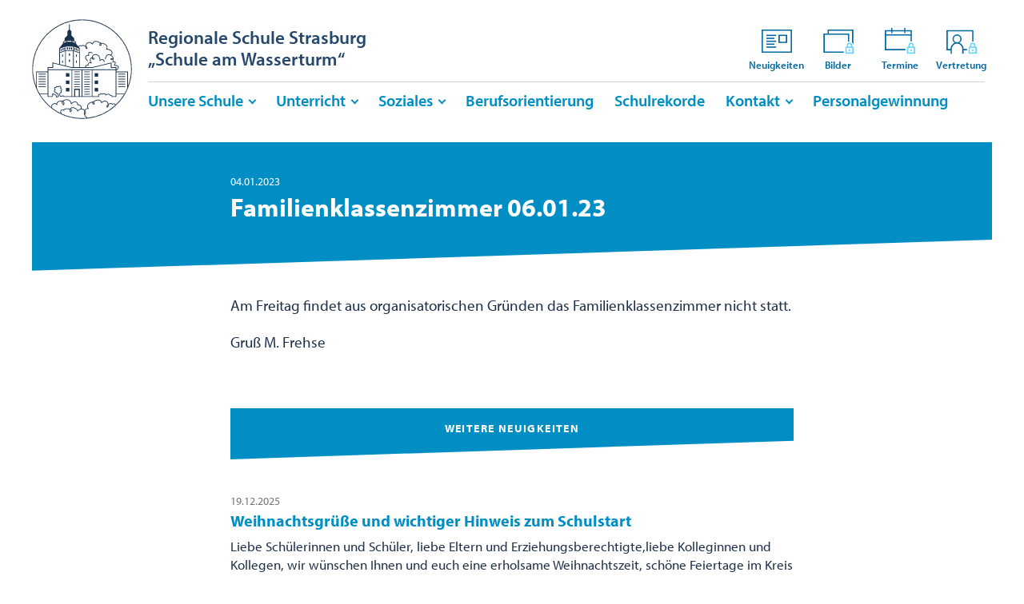

--- FILE ---
content_type: text/html; charset=UTF-8
request_url: https://www.regionale-schule-strasburg.de/neuigkeiten/familienklassenzimmer-06-01-23
body_size: 8321
content:
<!DOCTYPE html>
<html lang="de">
<head>
    <meta charset="utf-8">
    <meta name="author" content="Regionale Schule Strasburg „Schule am Wasserturm“" />
    <meta name="description" content="" />
    <meta name="publisher" content="Regionale Schule Strasburg „Schule am Wasserturm“" />
    <meta name="copyright" content="Regionale Schule Strasburg „Schule am Wasserturm“" />
    <meta name="viewport" content="width=device-width, initial-scale=1.0, user-scalable=yes" />
    <meta name="format-detection" content="telephone=no">
    <meta name="msapplication-TileColor" content="#ffffff"/>
    <meta name="msapplication-TileImage" content="https://www.regionale-schule-strasburg.de/wp-content/themes/rss-theme/images/touchicon.png"/>

    
    
    <meta name='robots' content='index, follow, max-image-preview:large, max-snippet:-1, max-video-preview:-1' />

	<!-- This site is optimized with the Yoast SEO plugin v26.7 - https://yoast.com/wordpress/plugins/seo/ -->
	<title>Familienklassenzimmer 06.01.23 &#8211; Regionale Schule Strasburg – „Schule am Wasserturm“</title>
	<link rel="canonical" href="https://www.regionale-schule-strasburg.de/neuigkeiten/familienklassenzimmer-06-01-23" />
	<meta property="og:locale" content="de_DE" />
	<meta property="og:type" content="article" />
	<meta property="og:title" content="Familienklassenzimmer 06.01.23 &#8211; Regionale Schule Strasburg – „Schule am Wasserturm“" />
	<meta property="og:description" content="Am Freitag findet aus organisatorischen Gründen das Familienklassenzimmer nicht statt. Gruß M. Frehse" />
	<meta property="og:url" content="https://www.regionale-schule-strasburg.de/neuigkeiten/familienklassenzimmer-06-01-23" />
	<meta property="og:site_name" content="Regionale Schule Strasburg – „Schule am Wasserturm“" />
	<meta property="article:published_time" content="2023-01-04T11:50:33+00:00" />
	<meta name="author" content="Marco Frehse" />
	<meta name="twitter:card" content="summary_large_image" />
	<meta name="twitter:label1" content="Verfasst von" />
	<meta name="twitter:data1" content="Marco Frehse" />
	<script type="application/ld+json" class="yoast-schema-graph">{"@context":"https://schema.org","@graph":[{"@type":"Article","@id":"https://www.regionale-schule-strasburg.de/neuigkeiten/familienklassenzimmer-06-01-23#article","isPartOf":{"@id":"https://www.regionale-schule-strasburg.de/neuigkeiten/familienklassenzimmer-06-01-23"},"author":{"name":"Marco Frehse","@id":"https://www.regionale-schule-strasburg.de/#/schema/person/0da77125a743dd502bb0c6fe6d089646"},"headline":"Familienklassenzimmer 06.01.23","datePublished":"2023-01-04T11:50:33+00:00","mainEntityOfPage":{"@id":"https://www.regionale-schule-strasburg.de/neuigkeiten/familienklassenzimmer-06-01-23"},"wordCount":15,"publisher":{"@id":"https://www.regionale-schule-strasburg.de/#organization"},"inLanguage":"de"},{"@type":"WebPage","@id":"https://www.regionale-schule-strasburg.de/neuigkeiten/familienklassenzimmer-06-01-23","url":"https://www.regionale-schule-strasburg.de/neuigkeiten/familienklassenzimmer-06-01-23","name":"Familienklassenzimmer 06.01.23 &#8211; Regionale Schule Strasburg – „Schule am Wasserturm“","isPartOf":{"@id":"https://www.regionale-schule-strasburg.de/#website"},"datePublished":"2023-01-04T11:50:33+00:00","breadcrumb":{"@id":"https://www.regionale-schule-strasburg.de/neuigkeiten/familienklassenzimmer-06-01-23#breadcrumb"},"inLanguage":"de","potentialAction":[{"@type":"ReadAction","target":["https://www.regionale-schule-strasburg.de/neuigkeiten/familienklassenzimmer-06-01-23"]}]},{"@type":"BreadcrumbList","@id":"https://www.regionale-schule-strasburg.de/neuigkeiten/familienklassenzimmer-06-01-23#breadcrumb","itemListElement":[{"@type":"ListItem","position":1,"name":"Startseite","item":"https://www.regionale-schule-strasburg.de/"},{"@type":"ListItem","position":2,"name":"Familienklassenzimmer 06.01.23"}]},{"@type":"WebSite","@id":"https://www.regionale-schule-strasburg.de/#website","url":"https://www.regionale-schule-strasburg.de/","name":"Regionale Schule Strasburg – „Schule am Wasserturm“","description":"","publisher":{"@id":"https://www.regionale-schule-strasburg.de/#organization"},"potentialAction":[{"@type":"SearchAction","target":{"@type":"EntryPoint","urlTemplate":"https://www.regionale-schule-strasburg.de/?s={search_term_string}"},"query-input":{"@type":"PropertyValueSpecification","valueRequired":true,"valueName":"search_term_string"}}],"inLanguage":"de"},{"@type":"Organization","@id":"https://www.regionale-schule-strasburg.de/#organization","name":"Regionale Schule Strasburg „Schule am Wasserturm“","url":"https://www.regionale-schule-strasburg.de/","logo":{"@type":"ImageObject","inLanguage":"de","@id":"https://www.regionale-schule-strasburg.de/#/schema/logo/image/","url":"https://www.regionale-schule-strasburg.de/wp-content/uploads/2020/03/signet-rss-logo-scaled.jpg","contentUrl":"https://www.regionale-schule-strasburg.de/wp-content/uploads/2020/03/signet-rss-logo-scaled.jpg","width":2560,"height":2560,"caption":"Regionale Schule Strasburg „Schule am Wasserturm“"},"image":{"@id":"https://www.regionale-schule-strasburg.de/#/schema/logo/image/"}},{"@type":"Person","@id":"https://www.regionale-schule-strasburg.de/#/schema/person/0da77125a743dd502bb0c6fe6d089646","name":"Marco Frehse","image":{"@type":"ImageObject","inLanguage":"de","@id":"https://www.regionale-schule-strasburg.de/#/schema/person/image/","url":"https://secure.gravatar.com/avatar/327f5ba6d8c1f2423d2fa838d599b3251ada6ee59f8418bc7d46d98bd212ffb9?s=96&d=mm&r=g","contentUrl":"https://secure.gravatar.com/avatar/327f5ba6d8c1f2423d2fa838d599b3251ada6ee59f8418bc7d46d98bd212ffb9?s=96&d=mm&r=g","caption":"Marco Frehse"}}]}</script>
	<!-- / Yoast SEO plugin. -->


<link rel="alternate" title="oEmbed (JSON)" type="application/json+oembed" href="https://www.regionale-schule-strasburg.de/wp-json/oembed/1.0/embed?url=https%3A%2F%2Fwww.regionale-schule-strasburg.de%2Fneuigkeiten%2Ffamilienklassenzimmer-06-01-23" />
<link rel="alternate" title="oEmbed (XML)" type="text/xml+oembed" href="https://www.regionale-schule-strasburg.de/wp-json/oembed/1.0/embed?url=https%3A%2F%2Fwww.regionale-schule-strasburg.de%2Fneuigkeiten%2Ffamilienklassenzimmer-06-01-23&#038;format=xml" />
<style id='wp-img-auto-sizes-contain-inline-css' type='text/css'>
img:is([sizes=auto i],[sizes^="auto," i]){contain-intrinsic-size:3000px 1500px}
/*# sourceURL=wp-img-auto-sizes-contain-inline-css */
</style>
<style id='wp-emoji-styles-inline-css' type='text/css'>

	img.wp-smiley, img.emoji {
		display: inline !important;
		border: none !important;
		box-shadow: none !important;
		height: 1em !important;
		width: 1em !important;
		margin: 0 0.07em !important;
		vertical-align: -0.1em !important;
		background: none !important;
		padding: 0 !important;
	}
/*# sourceURL=wp-emoji-styles-inline-css */
</style>
<style id='wp-block-library-inline-css' type='text/css'>
:root{--wp-block-synced-color:#7a00df;--wp-block-synced-color--rgb:122,0,223;--wp-bound-block-color:var(--wp-block-synced-color);--wp-editor-canvas-background:#ddd;--wp-admin-theme-color:#007cba;--wp-admin-theme-color--rgb:0,124,186;--wp-admin-theme-color-darker-10:#006ba1;--wp-admin-theme-color-darker-10--rgb:0,107,160.5;--wp-admin-theme-color-darker-20:#005a87;--wp-admin-theme-color-darker-20--rgb:0,90,135;--wp-admin-border-width-focus:2px}@media (min-resolution:192dpi){:root{--wp-admin-border-width-focus:1.5px}}.wp-element-button{cursor:pointer}:root .has-very-light-gray-background-color{background-color:#eee}:root .has-very-dark-gray-background-color{background-color:#313131}:root .has-very-light-gray-color{color:#eee}:root .has-very-dark-gray-color{color:#313131}:root .has-vivid-green-cyan-to-vivid-cyan-blue-gradient-background{background:linear-gradient(135deg,#00d084,#0693e3)}:root .has-purple-crush-gradient-background{background:linear-gradient(135deg,#34e2e4,#4721fb 50%,#ab1dfe)}:root .has-hazy-dawn-gradient-background{background:linear-gradient(135deg,#faaca8,#dad0ec)}:root .has-subdued-olive-gradient-background{background:linear-gradient(135deg,#fafae1,#67a671)}:root .has-atomic-cream-gradient-background{background:linear-gradient(135deg,#fdd79a,#004a59)}:root .has-nightshade-gradient-background{background:linear-gradient(135deg,#330968,#31cdcf)}:root .has-midnight-gradient-background{background:linear-gradient(135deg,#020381,#2874fc)}:root{--wp--preset--font-size--normal:16px;--wp--preset--font-size--huge:42px}.has-regular-font-size{font-size:1em}.has-larger-font-size{font-size:2.625em}.has-normal-font-size{font-size:var(--wp--preset--font-size--normal)}.has-huge-font-size{font-size:var(--wp--preset--font-size--huge)}.has-text-align-center{text-align:center}.has-text-align-left{text-align:left}.has-text-align-right{text-align:right}.has-fit-text{white-space:nowrap!important}#end-resizable-editor-section{display:none}.aligncenter{clear:both}.items-justified-left{justify-content:flex-start}.items-justified-center{justify-content:center}.items-justified-right{justify-content:flex-end}.items-justified-space-between{justify-content:space-between}.screen-reader-text{border:0;clip-path:inset(50%);height:1px;margin:-1px;overflow:hidden;padding:0;position:absolute;width:1px;word-wrap:normal!important}.screen-reader-text:focus{background-color:#ddd;clip-path:none;color:#444;display:block;font-size:1em;height:auto;left:5px;line-height:normal;padding:15px 23px 14px;text-decoration:none;top:5px;width:auto;z-index:100000}html :where(.has-border-color){border-style:solid}html :where([style*=border-top-color]){border-top-style:solid}html :where([style*=border-right-color]){border-right-style:solid}html :where([style*=border-bottom-color]){border-bottom-style:solid}html :where([style*=border-left-color]){border-left-style:solid}html :where([style*=border-width]){border-style:solid}html :where([style*=border-top-width]){border-top-style:solid}html :where([style*=border-right-width]){border-right-style:solid}html :where([style*=border-bottom-width]){border-bottom-style:solid}html :where([style*=border-left-width]){border-left-style:solid}html :where(img[class*=wp-image-]){height:auto;max-width:100%}:where(figure){margin:0 0 1em}html :where(.is-position-sticky){--wp-admin--admin-bar--position-offset:var(--wp-admin--admin-bar--height,0px)}@media screen and (max-width:600px){html :where(.is-position-sticky){--wp-admin--admin-bar--position-offset:0px}}
/*wp_block_styles_on_demand_placeholder:696c79d55c70b*/
/*# sourceURL=wp-block-library-inline-css */
</style>
<style id='classic-theme-styles-inline-css' type='text/css'>
/*! This file is auto-generated */
.wp-block-button__link{color:#fff;background-color:#32373c;border-radius:9999px;box-shadow:none;text-decoration:none;padding:calc(.667em + 2px) calc(1.333em + 2px);font-size:1.125em}.wp-block-file__button{background:#32373c;color:#fff;text-decoration:none}
/*# sourceURL=/wp-includes/css/classic-themes.min.css */
</style>
<link rel='stylesheet' id='contact-form-7-css' href='https://www.regionale-schule-strasburg.de/wp-content/plugins/contact-form-7/includes/css/styles.css?ver=6.1.4' type='text/css' media='all' />
<link rel='stylesheet' id='responsive-lightbox-nivo-css' href='https://www.regionale-schule-strasburg.de/wp-content/plugins/responsive-lightbox/assets/nivo/nivo-lightbox.min.css?ver=1.3.1' type='text/css' media='all' />
<link rel='stylesheet' id='responsive-lightbox-nivo-default-css' href='https://www.regionale-schule-strasburg.de/wp-content/plugins/responsive-lightbox/assets/nivo/themes/default/default.css?ver=1.3.1' type='text/css' media='all' />
<link rel='stylesheet' id='wp-block-paragraph-css' href='https://www.regionale-schule-strasburg.de/wp-includes/blocks/paragraph/style.min.css?ver=6.9' type='text/css' media='all' />
<script type="text/javascript" src="https://www.regionale-schule-strasburg.de/wp-includes/js/jquery/jquery.min.js?ver=3.7.1" id="jquery-core-js"></script>
<script type="text/javascript" src="https://www.regionale-schule-strasburg.de/wp-includes/js/jquery/jquery-migrate.min.js?ver=3.4.1" id="jquery-migrate-js"></script>
<script type="text/javascript" src="https://www.regionale-schule-strasburg.de/wp-content/plugins/responsive-lightbox/assets/dompurify/purify.min.js?ver=3.3.1" id="dompurify-js"></script>
<script type="text/javascript" id="responsive-lightbox-sanitizer-js-before">
/* <![CDATA[ */
window.RLG = window.RLG || {}; window.RLG.sanitizeAllowedHosts = ["youtube.com","www.youtube.com","youtu.be","vimeo.com","player.vimeo.com"];
//# sourceURL=responsive-lightbox-sanitizer-js-before
/* ]]> */
</script>
<script type="text/javascript" src="https://www.regionale-schule-strasburg.de/wp-content/plugins/responsive-lightbox/js/sanitizer.js?ver=2.6.1" id="responsive-lightbox-sanitizer-js"></script>
<script type="text/javascript" src="https://www.regionale-schule-strasburg.de/wp-content/plugins/responsive-lightbox/assets/nivo/nivo-lightbox.min.js?ver=1.3.1" id="responsive-lightbox-nivo-js"></script>
<script type="text/javascript" src="https://www.regionale-schule-strasburg.de/wp-includes/js/underscore.min.js?ver=1.13.7" id="underscore-js"></script>
<script type="text/javascript" src="https://www.regionale-schule-strasburg.de/wp-content/plugins/responsive-lightbox/assets/infinitescroll/infinite-scroll.pkgd.min.js?ver=4.0.1" id="responsive-lightbox-infinite-scroll-js"></script>
<script type="text/javascript" id="responsive-lightbox-js-before">
/* <![CDATA[ */
var rlArgs = {"script":"nivo","selector":"lightbox","customEvents":"","activeGalleries":true,"effect":"fade","clickOverlayToClose":true,"keyboardNav":true,"errorMessage":"The requested content cannot be loaded. Please try again later.","woocommerce_gallery":false,"ajaxurl":"https:\/\/www.regionale-schule-strasburg.de\/wp-admin\/admin-ajax.php","nonce":"2345d9fd9e","preview":false,"postId":18404,"scriptExtension":false};

//# sourceURL=responsive-lightbox-js-before
/* ]]> */
</script>
<script type="text/javascript" src="https://www.regionale-schule-strasburg.de/wp-content/plugins/responsive-lightbox/js/front.js?ver=2.6.1" id="responsive-lightbox-js"></script>
<link rel="https://api.w.org/" href="https://www.regionale-schule-strasburg.de/wp-json/" /><link rel="alternate" title="JSON" type="application/json" href="https://www.regionale-schule-strasburg.de/wp-json/wp/v2/posts/18404" /><link rel="EditURI" type="application/rsd+xml" title="RSD" href="https://www.regionale-schule-strasburg.de/xmlrpc.php?rsd" />
<meta name="generator" content="WordPress 6.9" />
<link rel='shortlink' href='https://www.regionale-schule-strasburg.de/?p=18404' />

    <link rel="stylesheet" href="https://www.regionale-schule-strasburg.de/wp-content/themes/rss-theme/css/bootstrap-grid.css">
    <link rel="stylesheet" href="https://www.regionale-schule-strasburg.de/wp-content/themes/rss-theme/css/swiper.min.css">
    <link rel="stylesheet" href="https://www.regionale-schule-strasburg.de/wp-content/themes/rss-theme/css/selectric.css">
    <link rel="stylesheet" href="https://www.regionale-schule-strasburg.de/wp-content/themes/rss-theme/style.css">
    <link rel="stylesheet" href="https://www.regionale-schule-strasburg.de/wp-content/themes/rss-theme/css/stacktable.css">

    <link rel="shortcut icon" href="https://www.regionale-schule-strasburg.de/wp-content/themes/rss-theme/images/favicon.png" type="image/x-icon" />
    <link rel="apple-touch-icon-precomposed" href="https://www.regionale-schule-strasburg.de/wp-content/themes/rss-theme/images/touchicon.png" />
    <link rel="apple-touch-startup-image" href="https://www.regionale-schule-strasburg.de/wp-content/themes/rss-theme/images/touchicon.png" />
    <link rel="image_src" href="https://www.regionale-schule-strasburg.de/wp-content/themes/rss-theme/images/touchicon.png" />



</head>

<body class="wp-singular post-template-default single single-post postid-18404 single-format-standard wp-theme-rss-theme">
<!-- HEADER -------------------------------------------------------------------------->

<header>
  <div class="outer_max">
    <a href="https://www.regionale-schule-strasburg.de/" id="logo"><img src="https://www.regionale-schule-strasburg.de/wp-content/themes/rss-theme/images/signet-rss.svg"></a>

    <div class="second-headerbar">
      <ul>
        <li><a href="https://www.regionale-schule-strasburg.de/neuigkeiten"><img src="https://www.regionale-schule-strasburg.de/wp-content/themes/rss-theme/images/icon-neuigkeiten.svg">Neuigkeiten</a></li>
        <li><a href="https://www.regionale-schule-strasburg.de/bildergalerie"><img src="https://www.regionale-schule-strasburg.de/wp-content/themes/rss-theme/images/icon-bilder.svg">Bilder</a></li>
        <li><a href="https://www.regionale-schule-strasburg.de/terminkalender"><img src="https://www.regionale-schule-strasburg.de/wp-content/themes/rss-theme/images/icon-termine.svg">Termine</a></li>
        <li><a href="https://www.regionale-schule-strasburg.de/vertretungsplan"><img src="https://www.regionale-schule-strasburg.de/wp-content/themes/rss-theme/images/icon-vertretung.svg">Vertretung</a></li>
      </ul>
    </div>

    <div class="website-title"><a href="https://www.regionale-schule-strasburg.de/">Regionale Schule Strasburg<br/>„Schule am Wasserturm“</a></div>
    <div class="burgerbutton">
        <div class="burgerbutton-linie"></div>
        <div class="burgerbutton-linie"></div>
        <div class="burgerbutton-linie"></div>
    </div>

    <nav>

    <div class="second-headerbar second-headerbar-mobile">
      <ul>
        <li><a href="https://www.regionale-schule-strasburg.de/neuigkeiten"><img src="https://www.regionale-schule-strasburg.de/wp-content/themes/rss-theme/images/icon-neuigkeiten-w.svg">Neuigkeiten</a></li>
        <li><a href="https://www.regionale-schule-strasburg.de/bildergalerie"><img src="https://www.regionale-schule-strasburg.de/wp-content/themes/rss-theme/images/icon-bilder-w.svg">Bilder</a></li>
        <li><a href="https://www.regionale-schule-strasburg.de/terminkalender"><img src="https://www.regionale-schule-strasburg.de/wp-content/themes/rss-theme/images/icon-termine-w.svg">Termine</a></li>
        <li><a href="https://www.regionale-schule-strasburg.de/vertretungsplan"><img src="https://www.regionale-schule-strasburg.de/wp-content/themes/rss-theme/images/icon-vertretung-w.svg">Vertretung</a></li>
      </ul>
      <div class="clear"></div>
    </div>
      <div class="menu-hauptmenue-container"><ul id="menu-hauptmenue" class="menu"><li id="menu-item-1552" class="menu-item menu-item-type-post_type menu-item-object-page menu-item-has-children menu-item-1552"><a href="https://www.regionale-schule-strasburg.de/schule">Unsere Schule</a>
<ul class="sub-menu">
	<li id="menu-item-1558" class="menu-item menu-item-type-post_type menu-item-object-page menu-item-1558"><a href="https://www.regionale-schule-strasburg.de/schule/ueber-uns">Über uns</a></li>
	<li id="menu-item-1556" class="menu-item menu-item-type-post_type menu-item-object-page menu-item-1556"><a href="https://www.regionale-schule-strasburg.de/schule/schulleitung">Schulleitung</a></li>
	<li id="menu-item-1553" class="menu-item menu-item-type-post_type menu-item-object-page menu-item-1553"><a href="https://www.regionale-schule-strasburg.de/schule/kollegium">Kollegium</a></li>
	<li id="menu-item-1554" class="menu-item menu-item-type-post_type menu-item-object-page menu-item-1554"><a href="https://www.regionale-schule-strasburg.de/schule/mitarbeiter">Mitarbeiter</a></li>
	<li id="menu-item-1555" class="menu-item menu-item-type-post_type menu-item-object-page menu-item-1555"><a href="https://www.regionale-schule-strasburg.de/schule/mitwirkungsgremien">Mitwirkungsgremien</a></li>
	<li id="menu-item-1557" class="menu-item menu-item-type-post_type menu-item-object-page menu-item-1557"><a href="https://www.regionale-schule-strasburg.de/schule/schulverein">Schulverein</a></li>
	<li id="menu-item-18782" class="menu-item menu-item-type-post_type menu-item-object-post menu-item-18782"><a href="https://www.regionale-schule-strasburg.de/neuigkeiten/antraege-schuelerbefoerderung-online">Anträge Schülerbeförderung online</a></li>
	<li id="menu-item-20669" class="menu-item menu-item-type-post_type menu-item-object-page menu-item-20669"><a href="https://www.regionale-schule-strasburg.de/it">IT-Support</a></li>
</ul>
</li>
<li id="menu-item-1559" class="menu-item menu-item-type-post_type menu-item-object-page menu-item-has-children menu-item-1559"><a href="https://www.regionale-schule-strasburg.de/unterricht">Unterricht</a>
<ul class="sub-menu">
	<li id="menu-item-1560" class="menu-item menu-item-type-post_type menu-item-object-page menu-item-1560"><a href="https://www.regionale-schule-strasburg.de/unterricht/unterrichtsfaecher">Unterrichtsfächer</a></li>
	<li id="menu-item-1561" class="menu-item menu-item-type-post_type menu-item-object-page menu-item-1561"><a href="https://www.regionale-schule-strasburg.de/unterricht/ganztagsschule">Ganztagsschule</a></li>
</ul>
</li>
<li id="menu-item-1563" class="menu-item menu-item-type-post_type menu-item-object-page menu-item-has-children menu-item-1563"><a href="https://www.regionale-schule-strasburg.de/soziales">Soziales</a>
<ul class="sub-menu">
	<li id="menu-item-1565" class="menu-item menu-item-type-post_type menu-item-object-page menu-item-1565"><a href="https://www.regionale-schule-strasburg.de/soziales/schulsozialarbeit">Schulsozialarbeit</a></li>
	<li id="menu-item-14910" class="menu-item menu-item-type-post_type menu-item-object-page menu-item-14910"><a href="https://www.regionale-schule-strasburg.de/soziales/familienklassenzimmer">Familienklassenzimmer</a></li>
</ul>
</li>
<li id="menu-item-1567" class="menu-item menu-item-type-post_type menu-item-object-page menu-item-1567"><a href="https://www.regionale-schule-strasburg.de/berufsorientierung">Berufsorientierung</a></li>
<li id="menu-item-1568" class="menu-item menu-item-type-post_type menu-item-object-page menu-item-1568"><a href="https://www.regionale-schule-strasburg.de/schulrekorde">Schulrekorde</a></li>
<li id="menu-item-1569" class="menu-item menu-item-type-post_type menu-item-object-page menu-item-has-children menu-item-1569"><a href="https://www.regionale-schule-strasburg.de/kontakt">Kontakt</a>
<ul class="sub-menu">
	<li id="menu-item-20668" class="menu-item menu-item-type-post_type menu-item-object-page menu-item-20668"><a href="https://www.regionale-schule-strasburg.de/it">IT-Support</a></li>
</ul>
</li>
<li id="menu-item-17735" class="menu-item menu-item-type-post_type menu-item-object-page menu-item-17735"><a href="https://www.regionale-schule-strasburg.de/startseite/personalgewinnung">Personalgewinnung</a></li>
</ul></div>    </nav>

    <div class="clear"></div>
  </div>
</header>


<div class="outer_max">


<!-- ARTICLE -------------------------------------------------------------------------->
  <article>


      
        <div class="titleshape">

            <div class="inner_max">
              <div class="container">
                <div class="row justify-content-center">
                  <div class="col-12 col-md-8">
                    <div class="date">04.01.2023</div>                    <h1>Familienklassenzimmer 06.01.23</h1>
                  </div>
                </div>
              </div>
            </div>

        </div>

      
      
      <div class="inner_max">
      <div class="container">
	    <div class="row justify-content-center">
	    	<div class="col-12 col-md-8">
			    
<p>Am Freitag findet aus organisatorischen Gründen das Familienklassenzimmer nicht statt.</p>



<p>Gruß M. Frehse</p>


          

          

          



          




          
            <div class="farbbalkenteaser farbbalkenteaser_related">
              <div class="titleshape farbe_blau">
                <div class="farbbalkenteaser_inner">
                    Weitere Neuigkeiten
                </div>
              </div>
            </div>

            <div class="teaser"><a href="https://www.regionale-schule-strasburg.de/neuigkeiten/weihnachtsgruesse-und-wichtiger-hinweis-zum-schulstart"></a><div class="date">19.12.2025</div><a href="https://www.regionale-schule-strasburg.de/neuigkeiten/weihnachtsgruesse-und-wichtiger-hinweis-zum-schulstart" class="teaser_title">Weihnachtsgrüße und wichtiger Hinweis zum Schulstart</a><p>Liebe Schülerinnen und Schüler, liebe Eltern und Erziehungsberechtigte,liebe Kolleginnen und Kollegen, wir wünschen Ihnen und euch eine erholsame Weihnachtszeit, schöne Feiertage im Kreis der Familie und einen guten Start in ein gesundes, glückliches und friedliches neues Jahr 2026. Wichtiger Hinweis:&nbsp;Der [&hellip;]</p>
</div><div class="teaser"><a href="https://www.regionale-schule-strasburg.de/neuigkeiten/einladung-tag-der-offenen-tuer-10-01-2026"></a><div class="date">15.12.2025</div><a href="https://www.regionale-schule-strasburg.de/neuigkeiten/einladung-tag-der-offenen-tuer-10-01-2026" class="teaser_title">Einladung Tag der offenen Tür 10.01.2026</a><p>Sehr geehrte Damen und Herren,liebe Eltern und Erziehungsberechtigte, wir laden Sie herzlich zu unserem Tag der offenen Tür am Samstag, den 10.01.2026, in der Zeit von 9:00 Uhr bis 11:30 Uhr an unserer Regionalen Schule ein. In diesem Zeitraum stellen sich unsere Kolleginnen und Kollegen [&hellip;]</p>
</div><div class="teaser"><a href="https://www.regionale-schule-strasburg.de/neuigkeiten/e-mailadresse-fuer-it-support"></a><div class="date">03.12.2025</div><a href="https://www.regionale-schule-strasburg.de/neuigkeiten/e-mailadresse-fuer-it-support" class="teaser_title">E-Mailadresse für IT-Support</a><p>Sehr geehrte Eltern, bei Problemen mit verlorengegangenen Zugangsdaten können Sie ab sofort Unterstützung über unsere IT-Adresse erhalten: it@regionale-schule-strasburg.de.Bitte nutzen Sie dieses Angebot bei entsprechenden Anliegen. Mit freundlichen GrüßenJan-Philipp SpenglerStellv. Schulleiter</p>
</div><div class="teaser"><a href="https://www.regionale-schule-strasburg.de/neuigkeiten/50-jaehriges-schuljubilaeum-der-schule-am-wasserturm-strasburg"></a><div class="date">19.11.2025</div><a href="https://www.regionale-schule-strasburg.de/neuigkeiten/50-jaehriges-schuljubilaeum-der-schule-am-wasserturm-strasburg" class="teaser_title">50 jähriges Schuljubiläum der Schule am Wasserturm Strasburg</a><p>Ort: Max-Schmelling-Halle Strasburg 26.11.2025 Schulsporttag von 08 bis 12:00 Uhr27.11.2025 Tag der Betriebe von 16 bis 19:00 Uhr28.11.2025 Tag aller Kollegen, Eltern und Mitstreiter ab 16:00 Uhr, anschließend Tanz in den Morgen bis 02:00 Uhr. Alle ehemaligen Schüler und Eltern sind [&hellip;]</p>
</div><div class="teaser"><a href="https://www.regionale-schule-strasburg.de/neuigkeiten/neue-telefonnummer-ab-montag-15-09-2025"></a><div class="date">12.09.2025</div><a href="https://www.regionale-schule-strasburg.de/neuigkeiten/neue-telefonnummer-ab-montag-15-09-2025" class="teaser_title">Neue Telefonnummer &#8211; technische Probleme</a><p>Telefonnummer Neu: 039753 27280 Stand 16.09.25 &#8211; technische Probleme mit der neuen Telefonanlage. Bitte per E-Mail an: sekretariat@regionale-schule-strasburg.de schreiben. Sobald die Anlage wieder läuft, werden Sie hier informiert. Gruß M. Frehse</p>
</div>          <div class="center space_before"><a class="btn-primary" href="https://www.regionale-schule-strasburg.de/neuigkeiten">Neuigkeiten</a></div> 




		    </div>
      </div>
      </div>
      </div>

      
  </article>
<!-- ARTICLE ENDE -------------------------------------------------------------------------->
</div>

<!-- FOOTER --------------------------------------------------------------------------->
  <footer>
    <div class="outer_max">
      <div class="inner_max">
        <div class="container">
          <div class="row">
              <div class="col-6 col-sm-6 col-md-4 col-lg-2 order-2">
                    <ul id="menu-hauptmenue-1" class="menu"><li class="menu-item menu-item-type-post_type menu-item-object-page menu-item-has-children menu-item-1552"><a href="https://www.regionale-schule-strasburg.de/schule">Unsere Schule</a>
<ul class="sub-menu">
	<li class="menu-item menu-item-type-post_type menu-item-object-page menu-item-1558"><a href="https://www.regionale-schule-strasburg.de/schule/ueber-uns">Über uns</a></li>
	<li class="menu-item menu-item-type-post_type menu-item-object-page menu-item-1556"><a href="https://www.regionale-schule-strasburg.de/schule/schulleitung">Schulleitung</a></li>
	<li class="menu-item menu-item-type-post_type menu-item-object-page menu-item-1553"><a href="https://www.regionale-schule-strasburg.de/schule/kollegium">Kollegium</a></li>
	<li class="menu-item menu-item-type-post_type menu-item-object-page menu-item-1554"><a href="https://www.regionale-schule-strasburg.de/schule/mitarbeiter">Mitarbeiter</a></li>
	<li class="menu-item menu-item-type-post_type menu-item-object-page menu-item-1555"><a href="https://www.regionale-schule-strasburg.de/schule/mitwirkungsgremien">Mitwirkungsgremien</a></li>
	<li class="menu-item menu-item-type-post_type menu-item-object-page menu-item-1557"><a href="https://www.regionale-schule-strasburg.de/schule/schulverein">Schulverein</a></li>
	<li class="menu-item menu-item-type-post_type menu-item-object-post menu-item-18782"><a href="https://www.regionale-schule-strasburg.de/neuigkeiten/antraege-schuelerbefoerderung-online">Anträge Schülerbeförderung online</a></li>
	<li class="menu-item menu-item-type-post_type menu-item-object-page menu-item-20669"><a href="https://www.regionale-schule-strasburg.de/it">IT-Support</a></li>
</ul>
</li>
<li class="menu-item menu-item-type-post_type menu-item-object-page menu-item-has-children menu-item-1559"><a href="https://www.regionale-schule-strasburg.de/unterricht">Unterricht</a>
<ul class="sub-menu">
	<li class="menu-item menu-item-type-post_type menu-item-object-page menu-item-1560"><a href="https://www.regionale-schule-strasburg.de/unterricht/unterrichtsfaecher">Unterrichtsfächer</a></li>
	<li class="menu-item menu-item-type-post_type menu-item-object-page menu-item-1561"><a href="https://www.regionale-schule-strasburg.de/unterricht/ganztagsschule">Ganztagsschule</a></li>
</ul>
</li>
<li class="menu-item menu-item-type-post_type menu-item-object-page menu-item-has-children menu-item-1563"><a href="https://www.regionale-schule-strasburg.de/soziales">Soziales</a>
<ul class="sub-menu">
	<li class="menu-item menu-item-type-post_type menu-item-object-page menu-item-1565"><a href="https://www.regionale-schule-strasburg.de/soziales/schulsozialarbeit">Schulsozialarbeit</a></li>
	<li class="menu-item menu-item-type-post_type menu-item-object-page menu-item-14910"><a href="https://www.regionale-schule-strasburg.de/soziales/familienklassenzimmer">Familienklassenzimmer</a></li>
</ul>
</li>
<li class="menu-item menu-item-type-post_type menu-item-object-page menu-item-1567"><a href="https://www.regionale-schule-strasburg.de/berufsorientierung">Berufsorientierung</a></li>
<li class="menu-item menu-item-type-post_type menu-item-object-page menu-item-1568"><a href="https://www.regionale-schule-strasburg.de/schulrekorde">Schulrekorde</a></li>
<li class="menu-item menu-item-type-post_type menu-item-object-page menu-item-has-children menu-item-1569"><a href="https://www.regionale-schule-strasburg.de/kontakt">Kontakt</a>
<ul class="sub-menu">
	<li class="menu-item menu-item-type-post_type menu-item-object-page menu-item-20668"><a href="https://www.regionale-schule-strasburg.de/it">IT-Support</a></li>
</ul>
</li>
<li class="menu-item menu-item-type-post_type menu-item-object-page menu-item-17735"><a href="https://www.regionale-schule-strasburg.de/startseite/personalgewinnung">Personalgewinnung</a></li>
</ul>              </div>
              <div class="col-6 col-sm-6 col-md-4 col-lg-2 order-2">
                    <ul id="menu-schnellzugriff" class="menu"><li id="menu-item-5237" class="menu-item menu-item-type-post_type menu-item-object-page menu-item-5237"><a href="https://www.regionale-schule-strasburg.de/neuigkeiten">Neuigkeiten</a></li>
<li id="menu-item-5236" class="menu-item menu-item-type-post_type menu-item-object-page menu-item-5236"><a href="https://www.regionale-schule-strasburg.de/bildergalerie">Bildergalerie</a></li>
<li id="menu-item-5235" class="menu-item menu-item-type-post_type menu-item-object-page menu-item-5235"><a href="https://www.regionale-schule-strasburg.de/terminkalender">Terminkalender</a></li>
<li id="menu-item-5234" class="menu-item menu-item-type-post_type menu-item-object-page menu-item-5234"><a href="https://www.regionale-schule-strasburg.de/vertretungsplan">Vertretungsplan</a></li>
</ul>              </div>
              <div class="col-6 col-sm-12 col-md-4 col-lg-2 order-2">
                    <ul id="menu-footer-menue" class="menu"><li id="menu-item-1572" class="menu-item menu-item-type-post_type menu-item-object-page menu-item-1572"><a href="https://www.regionale-schule-strasburg.de/impressum">Impressum</a></li>
<li id="menu-item-1570" class="menu-item menu-item-type-post_type menu-item-object-page menu-item-privacy-policy menu-item-1570"><a rel="privacy-policy" href="https://www.regionale-schule-strasburg.de/datenschutz">Datenschutz</a></li>
<li id="menu-item-17734" class="menu-item menu-item-type-post_type menu-item-object-page menu-item-17734"><a href="https://www.regionale-schule-strasburg.de/startseite/personalgewinnung">Personalgewinnung</a></li>
</ul>              </div>
              <div class="col-12 col-md-12 col-lg-6 order-1 order-md-3 footer-address">
              <strong>Regionale Schule „Schule am Wasserturm“</strong><br/>
              Lindenstraße 3c, 17335 Strasburg (Um.)<br/>
              Telefon: 039753 27280<br/>
              E-Mail: <a href="mailto:sekretariat@regionale-schule-strasburg.de">sekretariat@regionale-schule-strasburg.de</a>
              </div>
          </div>
        </div>
      </div>
    </div>
  </footer>

<script type="speculationrules">
{"prefetch":[{"source":"document","where":{"and":[{"href_matches":"/*"},{"not":{"href_matches":["/wp-*.php","/wp-admin/*","/wp-content/uploads/*","/wp-content/*","/wp-content/plugins/*","/wp-content/themes/rss-theme/*","/*\\?(.+)"]}},{"not":{"selector_matches":"a[rel~=\"nofollow\"]"}},{"not":{"selector_matches":".no-prefetch, .no-prefetch a"}}]},"eagerness":"conservative"}]}
</script>
<script type="text/javascript" src="https://www.regionale-schule-strasburg.de/wp-includes/js/dist/hooks.min.js?ver=dd5603f07f9220ed27f1" id="wp-hooks-js"></script>
<script type="text/javascript" src="https://www.regionale-schule-strasburg.de/wp-includes/js/dist/i18n.min.js?ver=c26c3dc7bed366793375" id="wp-i18n-js"></script>
<script type="text/javascript" id="wp-i18n-js-after">
/* <![CDATA[ */
wp.i18n.setLocaleData( { 'text direction\u0004ltr': [ 'ltr' ] } );
//# sourceURL=wp-i18n-js-after
/* ]]> */
</script>
<script type="text/javascript" src="https://www.regionale-schule-strasburg.de/wp-content/plugins/contact-form-7/includes/swv/js/index.js?ver=6.1.4" id="swv-js"></script>
<script type="text/javascript" id="contact-form-7-js-translations">
/* <![CDATA[ */
( function( domain, translations ) {
	var localeData = translations.locale_data[ domain ] || translations.locale_data.messages;
	localeData[""].domain = domain;
	wp.i18n.setLocaleData( localeData, domain );
} )( "contact-form-7", {"translation-revision-date":"2025-10-26 03:28:49+0000","generator":"GlotPress\/4.0.3","domain":"messages","locale_data":{"messages":{"":{"domain":"messages","plural-forms":"nplurals=2; plural=n != 1;","lang":"de"},"This contact form is placed in the wrong place.":["Dieses Kontaktformular wurde an der falschen Stelle platziert."],"Error:":["Fehler:"]}},"comment":{"reference":"includes\/js\/index.js"}} );
//# sourceURL=contact-form-7-js-translations
/* ]]> */
</script>
<script type="text/javascript" id="contact-form-7-js-before">
/* <![CDATA[ */
var wpcf7 = {
    "api": {
        "root": "https:\/\/www.regionale-schule-strasburg.de\/wp-json\/",
        "namespace": "contact-form-7\/v1"
    }
};
//# sourceURL=contact-form-7-js-before
/* ]]> */
</script>
<script type="text/javascript" src="https://www.regionale-schule-strasburg.de/wp-content/plugins/contact-form-7/includes/js/index.js?ver=6.1.4" id="contact-form-7-js"></script>
<script id="wp-emoji-settings" type="application/json">
{"baseUrl":"https://s.w.org/images/core/emoji/17.0.2/72x72/","ext":".png","svgUrl":"https://s.w.org/images/core/emoji/17.0.2/svg/","svgExt":".svg","source":{"concatemoji":"https://www.regionale-schule-strasburg.de/wp-includes/js/wp-emoji-release.min.js?ver=6.9"}}
</script>
<script type="module">
/* <![CDATA[ */
/*! This file is auto-generated */
const a=JSON.parse(document.getElementById("wp-emoji-settings").textContent),o=(window._wpemojiSettings=a,"wpEmojiSettingsSupports"),s=["flag","emoji"];function i(e){try{var t={supportTests:e,timestamp:(new Date).valueOf()};sessionStorage.setItem(o,JSON.stringify(t))}catch(e){}}function c(e,t,n){e.clearRect(0,0,e.canvas.width,e.canvas.height),e.fillText(t,0,0);t=new Uint32Array(e.getImageData(0,0,e.canvas.width,e.canvas.height).data);e.clearRect(0,0,e.canvas.width,e.canvas.height),e.fillText(n,0,0);const a=new Uint32Array(e.getImageData(0,0,e.canvas.width,e.canvas.height).data);return t.every((e,t)=>e===a[t])}function p(e,t){e.clearRect(0,0,e.canvas.width,e.canvas.height),e.fillText(t,0,0);var n=e.getImageData(16,16,1,1);for(let e=0;e<n.data.length;e++)if(0!==n.data[e])return!1;return!0}function u(e,t,n,a){switch(t){case"flag":return n(e,"\ud83c\udff3\ufe0f\u200d\u26a7\ufe0f","\ud83c\udff3\ufe0f\u200b\u26a7\ufe0f")?!1:!n(e,"\ud83c\udde8\ud83c\uddf6","\ud83c\udde8\u200b\ud83c\uddf6")&&!n(e,"\ud83c\udff4\udb40\udc67\udb40\udc62\udb40\udc65\udb40\udc6e\udb40\udc67\udb40\udc7f","\ud83c\udff4\u200b\udb40\udc67\u200b\udb40\udc62\u200b\udb40\udc65\u200b\udb40\udc6e\u200b\udb40\udc67\u200b\udb40\udc7f");case"emoji":return!a(e,"\ud83e\u1fac8")}return!1}function f(e,t,n,a){let r;const o=(r="undefined"!=typeof WorkerGlobalScope&&self instanceof WorkerGlobalScope?new OffscreenCanvas(300,150):document.createElement("canvas")).getContext("2d",{willReadFrequently:!0}),s=(o.textBaseline="top",o.font="600 32px Arial",{});return e.forEach(e=>{s[e]=t(o,e,n,a)}),s}function r(e){var t=document.createElement("script");t.src=e,t.defer=!0,document.head.appendChild(t)}a.supports={everything:!0,everythingExceptFlag:!0},new Promise(t=>{let n=function(){try{var e=JSON.parse(sessionStorage.getItem(o));if("object"==typeof e&&"number"==typeof e.timestamp&&(new Date).valueOf()<e.timestamp+604800&&"object"==typeof e.supportTests)return e.supportTests}catch(e){}return null}();if(!n){if("undefined"!=typeof Worker&&"undefined"!=typeof OffscreenCanvas&&"undefined"!=typeof URL&&URL.createObjectURL&&"undefined"!=typeof Blob)try{var e="postMessage("+f.toString()+"("+[JSON.stringify(s),u.toString(),c.toString(),p.toString()].join(",")+"));",a=new Blob([e],{type:"text/javascript"});const r=new Worker(URL.createObjectURL(a),{name:"wpTestEmojiSupports"});return void(r.onmessage=e=>{i(n=e.data),r.terminate(),t(n)})}catch(e){}i(n=f(s,u,c,p))}t(n)}).then(e=>{for(const n in e)a.supports[n]=e[n],a.supports.everything=a.supports.everything&&a.supports[n],"flag"!==n&&(a.supports.everythingExceptFlag=a.supports.everythingExceptFlag&&a.supports[n]);var t;a.supports.everythingExceptFlag=a.supports.everythingExceptFlag&&!a.supports.flag,a.supports.everything||((t=a.source||{}).concatemoji?r(t.concatemoji):t.wpemoji&&t.twemoji&&(r(t.twemoji),r(t.wpemoji)))});
//# sourceURL=https://www.regionale-schule-strasburg.de/wp-includes/js/wp-emoji-loader.min.js
/* ]]> */
</script>
<!-- JS ------------------------------------------------------------------------------>
  <script src="https://www.regionale-schule-strasburg.de/wp-content/themes/rss-theme/js/jquery-3.2.1.min.js" type="text/javascript"></script>
  <script src="https://www.regionale-schule-strasburg.de/wp-content/themes/rss-theme/js/swiper.min.js" type="text/javascript"></script>
  <script src="https://www.regionale-schule-strasburg.de/wp-content/themes/rss-theme/js/stacktable.js" type="text/javascript"></script>
  <script src="https://www.regionale-schule-strasburg.de/wp-content/themes/rss-theme/js/jquery.selectric.min.js"></script>
  <script src="https://www.regionale-schule-strasburg.de/wp-content/themes/rss-theme/js/functions.js" type="text/javascript"></script>

</body>
</html>


--- FILE ---
content_type: text/css
request_url: https://www.regionale-schule-strasburg.de/wp-content/themes/rss-theme/css/selectric.css
body_size: 785
content:
/*======================================
  Selectric v1.13.0
======================================*/

.selectric-wrapper {
  position: relative;
  cursor: pointer;
  width: auto;
  margin: 0 0 16px;
}

.selectric-responsive {
  width: 100%;
}

.selectric {
  border: 1px solid #A4A4A4;
  border-radius: 0px;
  background: #fff;
  position: relative;
  overflow: hidden;
}

.selectric .label {
  display: block;
  white-space: nowrap;
  overflow: hidden;
  text-overflow: ellipsis;
  margin: 0 50px 0 17px;
  font-family: myriad-pro, sans-serif;
  font-size: 19px;
  line-height: 46px;
  color: #25486c;
  height: 50px;
  font-weight: 500;
  -webkit-user-select: none;
     -moz-user-select: none;
      -ms-user-select: none;
          user-select: none;
}

.selectric .button {
  display: block;
  position: absolute;
  right: 0;
  top: 0;
  width: 50px;
  height: 50px;
  line-height: 46px;
  background-color: #fff;
  color: #25486c;
  text-align: center;
  font: 0/0 a;
  *font: 20px/38px Lucida Sans Unicode, Arial Unicode MS, Arial;
}

.selectric .button:after {
  content: " ";
  position: absolute;
  top: 0;
  right: 0;
  bottom: 0;
  left: 0;
  margin: auto;
  width: 0;
  height: 0;
  border: 6px solid transparent;
  border-top-color: #25486c;
  border-bottom: none;
}

/*
.selectric-focus .selectric {
  border-color: #008ec4;
}
*/

/*
.selectric-hover .selectric {
  border-color: #e30613;
}

.selectric-hover .selectric .button {
  color: #e30613;
}

.selectric-hover .selectric .button:after {
  border-top-color: #e30613;
}
*/

.selectric-open {
  z-index: 9999;
}

.selectric-open .selectric {
  border-color: #A4A4A4;
}

.selectric-open .selectric-items {
  display: block;
  margin: -2px 0 -2px;
}

.selectric-disabled {
  filter: alpha(opacity=50);
  opacity: 0.5;
  cursor: default;
  -webkit-user-select: none;
     -moz-user-select: none;
      -ms-user-select: none;
          user-select: none;
}

.selectric-hide-select {
  position: relative;
  overflow: hidden;
  width: 0;
  height: 0;
}

.selectric-hide-select select {
  position: absolute;
  left: -100%;
}

.selectric-hide-select.selectric-is-native {
  position: absolute;
  width: 100%;
  height: 100%;
  z-index: 10;
}

.selectric-hide-select.selectric-is-native select {
  position: absolute;
  top: 0;
  left: 0;
  right: 0;
  height: 100%;
  width: 100%;
  border: none;
  z-index: 1;
  box-sizing: border-box;
  opacity: 0;
}

.selectric-input {
  position: absolute !important;
  top: 0 !important;
  left: 0 !important;
  overflow: hidden !important;
  clip: rect(0, 0, 0, 0) !important;
  margin: 0 !important;
  padding: 0 !important;
  width: 1px !important;
  height: 1px !important;
  outline: none !important;
  border: none !important;
  *font: 0/0 a !important;
  background: none !important;
}

.selectric-temp-show {
  position: absolute !important;
  visibility: hidden !important;
  display: block !important;
}

/* Items box */
.selectric-items {
  display: none;
  position: absolute;
  top: 100%;
  left: 0;
  background: #fff;
  border: 1px solid #A4A4A4;
  z-index: -1;
}

.selectric-items .selectric-scroll {
  height: 100%;
  overflow: auto;
}

.selectric-above .selectric-items {
  top: auto;
  bottom: 100%;
}

.selectric-items ul, .selectric-items li {
  list-style: none;
  padding: 0;
  margin: 0;
  font-family: myriad-pro, sans-serif;
  font-size: 19px;
  font-weight: 300;
  font-weight: 500;
  line-height: 35px;
  min-height: 20px;
}

.selectric-items li {
  display: block;
  padding: 5px 13px;
  color: #25486c;
  cursor: pointer;
}

/*
.selectric-items li.selected {
  color: #e30613;
}

.selectric-items li.highlighted {
  color: #e30613;
}
*/

.selectric-items li:hover {
  background: #f9fbfb;
  color: #008ec4;
}

.selectric-items .disabled {
  filter: alpha(opacity=50);
  opacity: 0.5;
  cursor: default !important;
  background: none !important;
  color: #666 !important;
  -webkit-user-select: none;
     -moz-user-select: none;
      -ms-user-select: none;
          user-select: none;
}

.selectric-items .selectric-group .selectric-group-label {
  font-weight: bold;
  padding-left: 10px;
  cursor: default;
  -webkit-user-select: none;
     -moz-user-select: none;
      -ms-user-select: none;
          user-select: none;
  background: none;
  color: #444;
}

.selectric-items .selectric-group.disabled li {
  filter: alpha(opacity=100);
  opacity: 1;
}

.selectric-items .selectric-group li {
  padding-left: 25px;
}


--- FILE ---
content_type: image/svg+xml
request_url: https://www.regionale-schule-strasburg.de/wp-content/themes/rss-theme/images/signet-rss.svg
body_size: 36459
content:
<svg id="Ebene_1" data-name="Ebene 1" xmlns="http://www.w3.org/2000/svg" width="1000" height="1000" viewBox="0 0 1000 1000"><title>signet-rss</title><path d="M793.26,398.08a4.91,4.91,0,0,0-1.21,3.53l.08.06a5.68,5.68,0,0,0,2.65.48,17,17,0,0,0,7.86-2.17,10,10,0,0,0-6.47-2.93A3.94,3.94,0,0,0,793.26,398.08Z" style="fill:none"/><path d="M681.27,259.74a18.1,18.1,0,0,0,6.68-2.56c1.69-1.28,2-2.11,2-3.39,0-1.49-1-4-3.23-6.8a12.92,12.92,0,0,0-1.26.8c-2.77,2-4.33,4.66-4.4,9.34A20.36,20.36,0,0,0,681.27,259.74Z" style="fill:none"/><path d="M612.45,398.49a10.31,10.31,0,0,0,5.23-1.77c-4.38-4.23-8.39-6.42-11.85-7.26a16.15,16.15,0,0,0,1.95,6C609.18,397.64,610.49,398.44,612.45,398.49Z" style="fill:none"/><path d="M547.42,288.2c.05-1.54-1-4-3.52-6.61a33.92,33.92,0,0,0-3.67-3.33c.67,5.49,2.8,9.84,6.31,12.45A4.12,4.12,0,0,0,547.42,288.2Z" style="fill:none"/><rect x="353.75" y="216.5" width="40.7" height="9.19" style="fill:none"/><path d="M417.34,480.7H471V338.85L417.34,320ZM440.07,352l8.72,3v22.73l-8.72-3Zm0,61.5,8.72,3v22.73l-8.72-3Z" style="fill:none"/><path d="M665.12,752.28a14.64,14.64,0,0,1,9.59-3.18,21.45,21.45,0,0,1,3.76.34c2.21-5.48,7-8.9,12.17-8.82,4.32,0,8.53,2.1,11.86,5.82a13.74,13.74,0,0,1,3.28-2.09,27.85,27.85,0,0,1,11.45-2.19,32.53,32.53,0,0,1,16,3.93,17.34,17.34,0,0,1,7.18,7.47c5.47-4.2,13.13-6.31,20.65-6.39a29.82,29.82,0,0,1,14.27,3.35,20.52,20.52,0,0,1,8.62,8.73c.32,0,.64,0,1,0a25.86,25.86,0,0,1,11.93,3c3.41,1.87,6.76,4.89,7,9.5h32.9v-262H604.88v262h57.89a14.49,14.49,0,0,1,1.54-2.49,14.38,14.38,0,0,1-3.11-8.56A10.91,10.91,0,0,1,665.12,752.28Zm-3.64-28.91H626.69V688.58h34.79Zm0-73.93H626.69V614.65h34.79Zm0-73.93H626.69V540.72h34.79Z" style="fill:none"/><path d="M280,331.22,331,312.49V276.12L280,294.83Zm36.74-43.08,8.72-3v22.72l-8.72,3ZM301,293.52l8.72-3v22.73l-8.72,3Zm-15.7,5.37,8.72-3v22.73l-8.72,3Z" style="fill:none"/><path d="M417.34,312.46,471,331.29V294.87l-53.62-18.82Zm38.42-16.56,8.72,3v22.73l-8.72-3Zm-15.69-5.37,8.72,3v22.72l-8.72-3Zm-15.69-5.37,8.71,3v22.73l-8.71-3Z" style="fill:none"/><polygon points="212.04 487.83 163.91 487.83 163.91 502.6 836.82 502.6 836.82 487.83 788.69 487.83 788.69 442.47 603.74 487.83 396.99 487.83 212.04 442.47 212.04 487.83" style="fill:none"/><path d="M280,451.79,331,464.32V320.08L280,338.81ZM301,355l8.72-3v22.72l-8.72,3Zm0,61.5,8.72-3v22.72l-8.72,3Z" style="fill:none"/><path d="M337.9,466l60,14.7h12.61V318.6H337.9Zm30.71-122.94h11.15v22.73H368.61Zm0,61.5h11.15v22.73H368.61Z" style="fill:none"/><polygon points="401.58 217.82 401.58 226.53 430.68 237.53 430.68 228.81 417.67 223.89 401.58 217.82" style="fill:none"/><path d="M507.63,265.81a13.23,13.23,0,0,0-6.16,1.19,4.11,4.11,0,0,0-2.28,2.95l-1.25,5.51L493.51,272c-4.1-3.2-7.42-4.17-10.22-4.18-3.76,0-7.08,1.89-9.76,4.33a29.09,29.09,0,0,0-5,6.21l9.43,11.31.07.09,0,.06.07,0V480.7h57.2a14.48,14.48,0,0,1-3.49-9c0-4.44,2.64-8.29,6.4-10.62s8.76-3.64,14.54-3.65c1.34,0,2.73.07,4.15.21v-.1a28.44,28.44,0,0,1,5.38-16.29,21.05,21.05,0,0,1,17.34-8.95,25.69,25.69,0,0,1,4.61.43,41.33,41.33,0,0,1-5.33-20.31,36.34,36.34,0,0,1,6.26-20.95,22.07,22.07,0,0,1,13.47-9.19c1-10.83,6.83-22.88,18.86-28.95a36.89,36.89,0,0,1,16.4-3.59A45.29,45.29,0,0,1,667,364.28c8.63,9.21,14.86,23.16,16.12,42.78,6.78-5.09,12.93-7.33,18.56-7.34,10.22,0,16.83,7.3,20.67,13.69a53.43,53.43,0,0,1,5.56,12.92h0L721,428.11s-.07-.27-.25-.87-.47-1.46-.86-2.51a46.65,46.65,0,0,0-3.65-7.63c-3.39-5.58-8.17-10.3-14.57-10.25-4.63,0-11.07,2.41-19.46,10.3l-6,5.65v-8.25c0-22.32-6.22-36.61-14.43-45.4a38.11,38.11,0,0,0-27.89-12.26,29.92,29.92,0,0,0-13.21,2.83c-9,4.43-13.81,13.84-14.87,22.47,6.52,1.05,13.3,5.16,19.94,12.66l2.44,2.75L625.36,400c-4.47,3.71-8.74,5.66-12.91,5.67a12.46,12.46,0,0,1-10.77-6.47,23.55,23.55,0,0,1-3-9.5,15.51,15.51,0,0,0-7.7,6,29.27,29.27,0,0,0-4.93,16.8,34.28,34.28,0,0,0,12.05,26.09l-4.2,5.74c-5.83-3.55-10.56-4.83-14.26-4.82a13.87,13.87,0,0,0-11.59,6,21.49,21.49,0,0,0-4,12.07,11,11,0,0,0,.44,3.27l1.81,5.79-5.94-1.23a37.93,37.93,0,0,0-7.59-.81c-4.73,0-8.44,1.08-10.72,2.54s-3.07,3-3.1,4.6c0,1.95,1.56,5.35,7.08,9h56.87l192.94-47.32V480.7H844v24.51c1.67-1.5,3.51-3.24,5.35-5.15,5.86-6,11.22-13.87,11.05-19.17-.11-3.25-1.28-5.95-6.77-8.95s-15.26-5.19-30.57-5.81l-4.73-.19,1.49-4.5c1.89-5.65,4.71-10.83,7-15.3s3.83-8.29,3.75-10.24a2.68,2.68,0,0,0-.43-1.64,4.81,4.81,0,0,0-2.09-1.52c-2.46-1.15-7.53-2.05-15.58-2-1.39,0-2.87,0-4.45.08l-5.48.17,2.07-5.08a35.47,35.47,0,0,0,2.93-13.3,20.45,20.45,0,0,0-1-6.56,24,24,0,0,1-11.65,3.26,12.51,12.51,0,0,1-6.16-1.41,7,7,0,0,1-3.7-5.78v-.21a12.17,12.17,0,0,1,3.31-8.84,11,11,0,0,1,7.95-3.12A16.9,16.9,0,0,1,807.74,395a8.59,8.59,0,0,0,.85-3.73c.1-4.55-3.76-12.41-17.56-22.49-9.92-7.28-17.82-9.88-24-9.87-10.19,0-17.15,7.12-22.14,16.26s-7.22,19.42-8,23.48c-.21,1.16-.3,1.76-.3,1.76h0l-7.06-1c.16-.29,3.36-25.71,18.08-39.72a27.86,27.86,0,0,1,19.39-7.92A38,38,0,0,1,783,355.61c10.64-5.77,14.55-12.7,14.58-19.32,0-7.06-4.73-14.94-13.92-21.11s-22.46-10.44-38.48-10.44h-6.74l3.79-5.57c4.15-6.13,5.8-11.73,5.8-16.88,0-10.32-6.9-19.74-17-26.68s-22.92-11-33-11a34,34,0,0,0-4,.23,16.42,16.42,0,0,1,3.1,8.94,11.13,11.13,0,0,1-5,9.2c-3.18,2.24-7.47,3.62-13.18,4.38l-3.15.41L675,264.7a31.4,31.4,0,0,1-1-7.57A17.78,17.78,0,0,1,681.36,242l.2-.14a64.08,64.08,0,0,0-8.13-5.71C663.19,230,649.72,225.36,638,225.38c-7.17,0-13.62,1.67-18.64,5.4s-8.91,9.63-10.74,19.05l-1.22,6.36-4.72-4.43c-12-11.26-22.46-15.3-31-15.3-9.5,0-17.25,5-22.9,12.42a44.84,44.84,0,0,0-8.45,20.71,49.73,49.73,0,0,1,8.81,7.14c3.09,3.34,5.39,7.1,5.43,11.47a12.32,12.32,0,0,1-5.31,9.79l-1.75,1.36-2-1c-9-4.41-12.68-14.05-12.64-23.95,0-.33,0-.66,0-1C524.7,268.91,514.58,265.76,507.63,265.81ZM539.84,365c5.39-4,13.21-6.35,24.14-6.65a60.42,60.42,0,0,1-1.25-11.48c0-6.47,1.55-11.4,4.69-14.7a15.43,15.43,0,0,1,11.52-4.42c6.52,0,13.17,2.55,18.4,5a81.34,81.34,0,0,1,9,4.86h0l-3.86,6s-.8-.51-2.25-1.34-3.52-1.94-5.89-3.05c-4.73-2.22-10.82-4.33-15.4-4.29-2.91,0-4.93.72-6.36,2.21s-2.72,4.35-2.72,9.78a61.37,61.37,0,0,0,2,14.2l1.08,4.51-4.63-.11-2,0c-11.31,0-18.32,2.25-22.23,5.24s-5.28,6.64-5.34,11.31c0,6,2.83,13.3,6.73,19.41s8.84,11.1,11.69,12.52a3.61,3.61,0,0,0,1.29.48v.36l1.18,6.67a7.23,7.23,0,0,1-1.18.1c-3.41-.13-5.94-1.89-8.8-4.2a51.86,51.86,0,0,1-8.28-9.25c-5.23-7.41-9.7-16.83-9.76-26.09A20.51,20.51,0,0,1,539.84,365Z" style="fill:none"/><path d="M314.81,852.89A27.2,27.2,0,0,0,317,842.83c-.05-6.58-3.11-11.19-8.4-14.72-.38-.25-.78-.49-1.18-.73a15.93,15.93,0,0,0-2.54,8.45C304.85,840.8,307.44,846.63,314.81,852.89Z" style="fill:none"/><path d="M519.67,937.49a57.33,57.33,0,0,1,3.79-20.9c-.83-.89-1.71-1.75-2.63-2.58a41.16,41.16,0,0,0-27.14-10.66c-11.1,0-23.11,4.79-34.26,17.92l-4.67,5.51-1.54-7c-1.43-6.94-8.42-15-17.77-20.88S414.67,889,405.2,889c-6.26,0-11.46,1.63-15.07,5a17,17,0,0,0-3.66,5,33.17,33.17,0,0,1,7.73,4.26c3,2.3,5.25,5.57,5.25,9.55,0,3.24-1.49,6.33-4,9.22a46.32,46.32,0,0,1-11,8.75l-4.2,2.55-1.12-4.78a74,74,0,0,1-2.22-17,43.27,43.27,0,0,1,.69-8,106.36,106.36,0,0,0-25.53-2.95c-13-.12-25.42,2.52-29.3,6.12-1.3,1.16-1.6,1.93-1.63,2.84a4.43,4.43,0,0,0,.3,1.48l2.71,7.32-7.3-2.75c-6.67-2.51-11.75-3.48-15.41-3.48-4.86.07-7,1.46-8.49,3.41s-2.23,5.22-2.22,8.92c0,6.35,2.1,13.61,3.17,16.7.35,1,.57,1.58.57,1.58h0L291.55,944a488.12,488.12,0,0,0,208.82,46.58q22.61,0,44.72-2C528.07,976.71,519.66,956.4,519.67,937.49Z" style="fill:none"/><path d="M385,921.9a29.91,29.91,0,0,0,5.06-4.49c1.8-2.1,2.25-3.59,2.25-4.56s-.57-2.36-2.55-4a22.66,22.66,0,0,0-5.33-3,39.39,39.39,0,0,0-.41,5.69A60.14,60.14,0,0,0,385,921.9Z" style="fill:none"/><path d="M314.29,907.31a11.4,11.4,0,0,1,3.83-5.9,25.84,25.84,0,0,1,8.88-4.6c6.95-2.23,15.83-3.23,25.06-3.24a114.38,114.38,0,0,1,27.6,3.24,23.93,23.93,0,0,1,5.6-8c5.34-5,12.5-6.93,19.94-6.92,11.35,0,23.76,4.4,34.09,11,8.16,5.26,15.11,11.87,18.76,19.38,9-9,18.8-13.83,28.39-15.41a16.21,16.21,0,0,0,4-11c-.07-11.15-9.68-25.23-35.83-26.69l-4.81-.24,1.64-4.53a15.55,15.55,0,0,0,.94-5.29c0-8.8-7.89-17.44-21.38-17.52-9.66,0-22.33,4.65-36.33,17.94l-5.07,4.82-.92-6.93c-1.88-14.08-7.6-23.23-15.14-29.12s-17.18-8.47-27-8.47a56.3,56.3,0,0,0-29.25,8.1,37.29,37.29,0,0,0-5.26,4l.42.26c6.84,4.38,11.69,11.59,11.64,20.7,0,5.26-1.54,11-4.78,17.28l-1.9,3.67-3.35-2.42c-11.07-8-16.35-16.8-16.35-25.53a23.16,23.16,0,0,1,3-11.26,44.72,44.72,0,0,0-12.94-1.82c-9,0-18.45,2.48-25.3,7.25s-11.22,11.49-11.27,20.93c0,.79,0,1.61.1,2.44l.81,10-6.94-7.24a23.4,23.4,0,0,0-17.3-7.54,30.38,30.38,0,0,0-20.43,8.58A27.87,27.87,0,0,0,200,887.77a490.67,490.67,0,0,0,86.5,53.8,61.1,61.1,0,0,1-2.91-17c0-4.52.78-9.23,3.61-13.13s7.83-6.4,14.23-6.33A44.78,44.78,0,0,1,314.29,907.31Z" style="fill:none"/><path d="M156.78,745.76V531.86H48.64V691A486.23,486.23,0,0,0,76,745.76h80.82Zm-19.35-92H66.28V646h71.15Zm0-32.67v7.72H66.28v-7.72ZM66.28,603.82v-7.71h71.15v7.71Zm0-57.62h71.15v7.71H66.28Zm0,24.95h71.15v7.72H66.28Zm0,107.54V671h71.16v7.72Z" style="fill:none"/><path d="M844,778.89H793.42l3-5.3a3.05,3.05,0,0,0,.44-1.42c.09-.74-.83-2.28-3.35-3.65a18.91,18.91,0,0,0-8.51-2.16,10.75,10.75,0,0,0-2.37.24l-3.16.76-1-3.07a13.24,13.24,0,0,0-6.43-7.52,23,23,0,0,0-10.86-2.47c-8.5-.11-17.3,4-19.67,8.55l-6.66-1.92c0-.26,0-.5,0-.74,0-3.62-1.78-5.92-5.1-7.94a25.8,25.8,0,0,0-12.45-3c-5.07-.11-9.56,1.61-10.34,2.83-.29.37-.31.48-.32.72a1.25,1.25,0,0,0,0,.24l-6.71,2.19c-2.66-5.46-6.53-7.54-9.24-7.52s-5,1.48-6.18,6.64l-.76,3.93-3.81-1.21a17.52,17.52,0,0,0-5.18-.88,7.61,7.61,0,0,0-5,1.49,3.76,3.76,0,0,0-1.39,3c0,1.48.76,3.65,3.21,6l2.67,2.55-2.65,2.58c-2.09,2-2.62,3.4-2.66,3.93l-.39,3.12H315.23l.26-3.81a2.11,2.11,0,0,0,0-.23,3.1,3.1,0,0,0-1.59-2.39A8.75,8.75,0,0,0,309,771a7.79,7.79,0,0,0-6.57,3.36l-2.18,3.08-3-2.35a4.9,4.9,0,0,0-3.13-1.33c-1.62-.21-4.47,1.78-9.29,2a12.55,12.55,0,0,1-4.4-.81l-1.46-.56-.58-1.44c-3.58-8.89-4.91-15.87-4.91-21.39,0-8.21,3-13.13,5.66-15.4a8.09,8.09,0,0,1,2.24-1.45c8.43-4.63,9.7-8.21,9.69-10.21.14-2.91-3.24-6.07-4.24-6.83a3.58,3.58,0,0,1-.67-.77l-1.76-2.68,2.47-2c4.24-3.5,5.47-6.28,5.44-8.11a6.4,6.4,0,0,0-1.81-4.16,23.26,23.26,0,0,0-6.45-4.92l-4-2.21,3.1-3.33c1.9-2.08,2.44-3.79,2.45-5.34,0-2.13-1.25-4.49-3.57-6.37a13.5,13.5,0,0,0-8.22-3.06c-3.22.1-5.76,1.2-7.68,4.86l-1.93,3.88-3.44-2.65c-4-3.07-7-3.91-9.14-3.91a8.83,8.83,0,0,0-6.4,3,17.13,17.13,0,0,0-3.11,4.49l-.12.26-1.32,3.23-3.26-1.25a8.32,8.32,0,0,0-3-.62,5.25,5.25,0,0,0-4.17,1.94,8.21,8.21,0,0,0-1.75,5.27c0,3.33,1.6,7.17,6,10.19l4.51,3.09-4.64,2.89c-6.16,3.88-7.57,7.21-7.58,9.77s1.58,5.35,4.26,7.66a17.11,17.11,0,0,0,8.54,4.09l2.82.3.34,2.82c.45,3.87,1.41,5.44,1.92,5.9s1,.65,2.65.67c1.24,0,2.89-.19,4.78-.19a12.16,12.16,0,0,1,11.12,5.94c2.83,4.66,4.31,11.72,4.61,23.89v.23a10.64,10.64,0,0,1-3.45,7.51,22.26,22.26,0,0,1-14.72,5.78,11.67,11.67,0,0,1-6.4-1.64,7.51,7.51,0,0,1-3.44-6.44v-.38a11.69,11.69,0,0,1,.54-2.94,5.92,5.92,0,0,0,.3-1.79,7,7,0,0,0-2.12-4.65,27.58,27.58,0,0,0-6.82-5.15c-5.85-3.37-13.75-6.3-20.85-8.85a13.29,13.29,0,0,0-2.09-.6,36.23,36.23,0,0,0,1.06,5,32.4,32.4,0,0,1,1.31,7.55,8.77,8.77,0,0,1-.94,4.17,6.55,6.55,0,0,1-3.92,3.16c-1.35.54-1.57.87-1.73,2.69a7.29,7.29,0,0,0,.08,1l.62,4.1H156.78v-26H80.17a492.75,492.75,0,0,0,111,127.87c-.08-.95-.12-1.9-.12-2.84.14-20.63,18.24-36.39,36.86-36.48a30.35,30.35,0,0,1,16.51,4.81,31.93,31.93,0,0,1,14-22.12c8.38-5.78,19-8.51,29.36-8.52a50.76,50.76,0,0,1,17.41,2.93,42.26,42.26,0,0,1,8.26-6.69,63.39,63.39,0,0,1,33.05-9.18c11,0,22.25,2.91,31.34,10,7.8,6,13.84,15.11,16.69,27.37,13.16-11,25.72-15.57,36.4-15.58,8.33,0,15.46,2.8,20.5,7.32a23.27,23.27,0,0,1,8,17.33,22.45,22.45,0,0,1-.24,3.26c25.79,2.71,38.37,18.74,38.3,33.49a24.53,24.53,0,0,1-2.29,10.44,48.34,48.34,0,0,1,30.32,12.43c.4.36.79.73,1.18,1.11a40.74,40.74,0,0,1,3.26-4.75,38.18,38.18,0,0,1,25.55-14.17,37.12,37.12,0,0,1-4.29-17c0-14.08,8.61-25.95,19.38-34.24s24.08-13.33,35.18-13.38a31.82,31.82,0,0,1,4.83.37,65.41,65.41,0,0,1,12.18-9.19c11.23-6.68,25.56-11.73,39.14-11.75,8.24,0,16.3,1.91,22.89,6.8,5.34,3.94,9.52,9.78,12,17.55,11.6-9.64,22.51-13.83,32.31-13.83,11.81,0,21.42,6.16,27.79,14.58a49.09,49.09,0,0,1,8.2,16.87c7.33-4.47,15.64-7.49,23.48-7.53,6.29-.09,12.6,2.27,16.68,7.63,5-2.85,9.48-4.14,13.52-4.15,8.38,0,13.55,5.7,16.12,10.58a31.84,31.84,0,0,1,1.41,3A492.86,492.86,0,0,0,920.56,752.9H844Z" style="fill:none"/><path d="M753.21,877.89c4.22-3.92,6.4-10,6.55-17.11-4.86,4.75-7.82,10-7.68,13.43A6.28,6.28,0,0,0,753.21,877.89Z" style="fill:none"/><path d="M337.9,311.47h72.56V274.63H337.9Zm50.77-29.91h11.14v22.73H388.67Zm-20.06,0h11.15v22.73H368.61Zm-20.05,0H359.7v22.73H348.56Z" style="fill:none"/><path d="M618.7,847.21a22.68,22.68,0,0,0,.21-2.94c0-4.23-1.32-6.51-3.37-8.19a9.92,9.92,0,0,0-2.51-1.43c-2.16,2.71-3.13,5.14-3.07,6.6.06,1.28.35,2.11,2,3.39A18.31,18.31,0,0,0,618.7,847.21Z" style="fill:none"/><path d="M528.61,923.65a52.3,52.3,0,0,0-1.81,13.84,58.35,58.35,0,0,0,1,10.74,18.88,18.88,0,0,0,4.32-12.11A25.78,25.78,0,0,0,528.61,923.65Z" style="fill:none"/><path d="M818.88,850.77c-3,0-7.14,1.18-12.7,4.89l-3.36,2.24L801,854.29c-2.63-5.08-6.59-6.89-12.33-7-6.63,0-15.06,3.19-22.06,7.94a44.79,44.79,0,0,1,.27,4.89c0,10.07-3.56,19.94-12,25.5L752.72,887l-2-1.55A14,14,0,0,1,745,874.21c.18-8.27,6.2-15.88,14-22.14a42.55,42.55,0,0,0-7.59-16.94c-5.43-7.08-12.88-11.75-22.12-11.76-8.67,0-19.45,4.19-31.89,15.85l-4.72,4.43-1.22-6.35c-1.83-9.43-5.72-15.31-10.74-19s-11.47-5.4-18.64-5.41c-15.3-.1-33.44,7.94-43.69,16.5a16.81,16.81,0,0,1,1.65,1.15c3.87,3,6.13,7.93,6.08,13.78a32.53,32.53,0,0,1-1.06,7.89l-.77,3.08-3.15-.41c-5.71-.76-10-2.13-13.19-4.37a11.16,11.16,0,0,1-5-9.21,15.65,15.65,0,0,1,2.39-7.82c-8.85.16-20.79,4.6-30.2,11.89-9.71,7.47-16.63,17.62-16.6,28.59,0,5.64,1.75,11.68,6.15,18.17l3.79,5.57h-6.73c-11.85,0-20.22,4.64-26,11.86a34.81,34.81,0,0,0-3.84,6c4.65,6.21,7.47,13.36,7.49,20.66a26.72,26.72,0,0,1-9.35,20.22c4.45,13.21,13.65,25,27.45,30.94A488.26,488.26,0,0,0,830.73,862.49a26.18,26.18,0,0,0-2-4.87C826.58,853.79,823.73,850.78,818.88,850.77Z" style="fill:none"/><polygon points="317.69 228.81 317.69 237.53 346.62 226.59 346.62 217.88 330.7 223.89 317.69 228.81" style="fill:none"/><path d="M500.37,10.17a490.49,490.49,0,0,0-458.86,663V524.73H156.78V506.16h0V480.7h48.13V433.38L272.82,450V289.85l.29-.1h0l37.75-48.43V224.08l15-5.68V192l28.68-28.66V121.07l16.19-17.56v-52h7.13V103l16,18.13v42.21L422.52,192V218.4l15,5.68v17.17l26.17,31.36a37.15,37.15,0,0,1,3.62-4.39c3.48-3.58,8.84-7.53,16-7.56a21.63,21.63,0,0,1,11,3.23,11.68,11.68,0,0,1,3.77-3.17,20,20,0,0,1,9.55-2c8,.09,17.6,2.87,26.08,7.13a51.84,51.84,0,0,1,9.36-21.23c6.56-8.72,16.43-15.26,28.59-15.25,9.59,0,20.19,4,31.39,13.29,2.49-7.78,6.68-13.62,12-17.56,6.59-4.89,14.65-6.81,22.89-6.81,18.92.12,39.35,9.66,50.7,20.38a36.82,36.82,0,0,1,9.36-1.14c11.87,0,25.73,4.54,37,12.24s20.05,18.88,20.09,32.56a34.38,34.38,0,0,1-3.87,15.52c14.64.95,27.1,5.24,36.35,11.45,10.47,7,17,16.73,17.07,27,0,8.69-4.86,17-14.42,23.3,1.64,1,3.3,2.15,5,3.41,14.49,10.66,20.37,19.86,20.47,28.24a15.72,15.72,0,0,1-3.57,10,26.5,26.5,0,0,1,2.42,11.37,38.85,38.85,0,0,1-1.7,11A59.34,59.34,0,0,1,827.42,425c3.76,1,6.69,2.57,8.5,5.19a9.87,9.87,0,0,1,1.68,5.67c-.08,4.6-2.23,8.81-4.51,13.45-1.62,3.2-3.38,6.55-4.85,9.93,13.18.91,22.31,3.07,28.63,6.33,7.1,3.55,10.71,9.36,10.61,15.28-.18,9.24-6.86,17.53-13,24.11A114.11,114.11,0,0,1,844,514.56v10.17H959.22V673.19a490.32,490.32,0,0,0-458.85-663Z" style="fill:none"/><path d="M844,531.86v213.9h80.83A487.86,487.86,0,0,0,952.09,691V531.86H844Zm88.79,146.83H861.59V671h71.15Zm0-25H861.59V646h71.15Zm0-25H861.59v-7.72h71.15Zm0-25H861.59v-7.71h71.15Zm0-25H861.59v-7.72h71.15Zm0-25H861.59V546.2h71.15Z" style="fill:none"/><path d="M284.6,741l-.33.18-.12,0-.28.22A6.77,6.77,0,0,0,282.6,743c-.94,1.54-2,4.15-2,8.48,0,4.06.92,9.64,3.74,17a3.85,3.85,0,0,0,.48,0c2,.19,4.6-1.75,9.29-2a10.83,10.83,0,0,1,4.69,1.06A15.09,15.09,0,0,1,309,763.84a15.82,15.82,0,0,1,9.07,2.81,10.9,10.9,0,0,1,4,5.11h73.78v-262H163.91v262h33.68a9.44,9.44,0,0,1,6.4-7.39,3.16,3.16,0,0,0,0-.58,26.51,26.51,0,0,0-1.08-5.79,32,32,0,0,1-1.3-7.28,7.06,7.06,0,0,1,1.4-4.52,6.23,6.23,0,0,1,5-2.21,15.62,15.62,0,0,1,5.25,1.11c10.75,3.95,23.69,8.43,30.58,16a14.06,14.06,0,0,1,3.91,9.38,13.14,13.14,0,0,1-.61,3.93,4,4,0,0,0-.22,1.1v.08c.08.54,0,.21.2.46a5,5,0,0,0,2.52.5c3.08.07,7.74-1.67,9.71-3.73a3.58,3.58,0,0,0,1.33-2.47v-.09c-.23-11.58-1.89-17.69-3.54-20.24s-2.53-2.42-5.06-2.57c-1.35,0-3,.18-4.78.19a10.47,10.47,0,0,1-7.59-2.67c-1.87-1.82-3-4.3-3.65-7.59a25.32,25.32,0,0,1-9.7-5.26c-3.64-3.17-6.69-7.62-6.72-13.05,0-4.59,2.33-9.13,7.05-13.06a18.87,18.87,0,0,1-5.32-12.88,15.33,15.33,0,0,1,3.42-9.86,12.42,12.42,0,0,1,9.63-4.48,15.13,15.13,0,0,1,2.48.22,25,25,0,0,1,2.24-3.09,16.41,16.41,0,0,1,12.5-6.21A19.9,19.9,0,0,1,262,672.9a15.24,15.24,0,0,1,11.85-5.4,20.58,20.58,0,0,1,12.73,4.66,15.62,15.62,0,0,1,6.19,11.9,13.78,13.78,0,0,1-1.83,6.76,25.58,25.58,0,0,1,5,4.43,13.51,13.51,0,0,1,3.5,8.77c0,3.92-1.88,7.56-5.14,11,.14.16.29.33.43.51a14.37,14.37,0,0,1,3.47,9C298.22,730.17,294.16,736,284.6,741Zm54.66-200.31h34.79v34.79H339.26Zm0,73.93h34.79v34.79H339.26Zm0,73.93h34.79v34.79H339.26Z" style="fill:none"/><rect x="431.84" y="707.19" width="36.21" height="64.57" style="fill:none"/><path d="M598,771.76v-262H503.82v262Zm-19-16.6h-57v-6.91h57Zm0-25h-57v-6.9h57Zm0-25h-57v-6.91h57Zm-57-181.6h57v6.91h-57Zm0,25h57v6.91h-57Zm0,24.95h57v6.91h-57Zm0,25h57v6.91h-57Zm0,25h57v6.91h-57Zm0,25h57v6.91h-57Zm0,25h57v6.9h-57Z" style="fill:none"/><path d="M496.91,771.76v-262H402.76v262h18.73V696.84H478.4v74.92ZM421.29,523.65h57v6.91h-57Zm0,25h57v6.9h-57Zm0,24.95h57v6.91h-57Zm57,106.73h-57v-6.9h57Zm0-24.95h-57v-6.91h57Zm0-25h-57v-6.91h57Zm0-25h-57v-6.91h57Z" style="fill:none"/><rect x="421.29" y="523.65" width="57.04" height="6.91" style="fill:#1a324d"/><rect x="421.29" y="548.61" width="57.04" height="6.91" style="fill:#1a324d"/><rect x="421.29" y="573.56" width="57.04" height="6.91" style="fill:#1a324d"/><rect x="421.29" y="598.52" width="57.04" height="6.91" style="fill:#1a324d"/><rect x="421.29" y="623.47" width="57.04" height="6.91" style="fill:#1a324d"/><rect x="421.29" y="648.43" width="57.04" height="6.9" style="fill:#1a324d"/><rect x="421.29" y="673.39" width="57.04" height="6.91" style="fill:#1a324d"/><rect x="521.9" y="523.65" width="57.04" height="6.91" style="fill:#1a324d"/><rect x="521.9" y="548.61" width="57.04" height="6.91" style="fill:#1a324d"/><rect x="521.9" y="573.56" width="57.04" height="6.9" style="fill:#1a324d"/><rect x="521.9" y="598.52" width="57.04" height="6.91" style="fill:#1a324d"/><rect x="521.9" y="623.47" width="57.04" height="6.91" style="fill:#1a324d"/><rect x="521.9" y="648.43" width="57.04" height="6.9" style="fill:#1a324d"/><rect x="521.9" y="673.39" width="57.04" height="6.91" style="fill:#1a324d"/><rect x="521.9" y="698.34" width="57.04" height="6.91" style="fill:#1a324d"/><rect x="521.9" y="723.3" width="57.04" height="6.91" style="fill:#1a324d"/><rect x="521.9" y="748.25" width="57.04" height="6.91" style="fill:#1a324d"/><rect x="66.28" y="546.2" width="71.15" height="7.71" style="fill:#1a324d"/><rect x="66.28" y="571.15" width="71.15" height="7.72" style="fill:#1a324d"/><rect x="66.28" y="596.11" width="71.15" height="7.71" style="fill:#1a324d"/><rect x="66.28" y="621.06" width="71.15" height="7.72" style="fill:#1a324d"/><rect x="66.28" y="646.02" width="71.15" height="7.71" style="fill:#1a324d"/><rect x="66.27" y="670.97" width="71.15" height="7.72" style="fill:#1a324d"/><rect x="861.59" y="546.2" width="71.15" height="7.71" style="fill:#1a324d"/><rect x="861.59" y="571.15" width="71.15" height="7.71" style="fill:#1a324d"/><rect x="861.59" y="596.11" width="71.15" height="7.71" style="fill:#1a324d"/><rect x="861.59" y="621.06" width="71.15" height="7.71" style="fill:#1a324d"/><rect x="861.59" y="646.02" width="71.15" height="7.71" style="fill:#1a324d"/><rect x="861.59" y="670.98" width="71.15" height="7.71" style="fill:#1a324d"/><path d="M997.7,500.31C997.66,225.67,775,3,500.37,3S3.06,225.68,3,500.33v.08A495.64,495.64,0,0,0,41.51,692.46h0l.25.6,0,.07h0a494.1,494.1,0,0,0,26,52.62h-.06l3.14,5.37c0,.09.1.18.16.27l.87,1.5h0c86.52,146.49,246,244.79,428.48,244.8h0a507,507,0,0,0,56-3.12l.14,0,0-.07c158.71-17.84,294.82-110.4,372.34-241.66h0l1-1.77.1-.17,3-5.2H933a492.2,492.2,0,0,0,26-52.62l.28-.66h0a495.83,495.83,0,0,0,38.48-192v-.11ZM48.64,691V531.86H156.78v213.9H76A486.23,486.23,0,0,1,48.64,691ZM287.2,911.43c-2.83,3.9-3.59,8.61-3.61,13.13a61.1,61.1,0,0,0,2.91,17,490.67,490.67,0,0,1-86.5-53.8,27.87,27.87,0,0,1,7.51-30.61,30.38,30.38,0,0,1,20.43-8.58,23.4,23.4,0,0,1,17.3,7.54l6.94,7.24-.81-10c-.06-.83-.1-1.65-.1-2.44,0-9.44,4.42-16.11,11.27-20.93s16.25-7.27,25.3-7.25a44.72,44.72,0,0,1,12.94,1.82,23.16,23.16,0,0,0-3,11.26c0,8.73,5.28,17.57,16.35,25.53l3.35,2.42,1.9-3.67c3.24-6.25,4.78-12,4.78-17.28.05-9.11-4.8-16.32-11.64-20.7l-.42-.26a37.29,37.29,0,0,1,5.26-4,56.3,56.3,0,0,1,29.25-8.1c9.79,0,19.42,2.6,27,8.47s13.26,15,15.14,29.12l.92,6.93,5.07-4.82c14-13.29,26.67-17.94,36.33-17.94,13.49.08,21.38,8.72,21.38,17.52a15.55,15.55,0,0,1-.94,5.29l-1.64,4.53,4.81.24c26.15,1.46,35.76,15.54,35.83,26.69a16.21,16.21,0,0,1-4,11c-9.59,1.58-19.42,6.42-28.39,15.41-3.65-7.51-10.6-14.12-18.76-19.38-10.33-6.57-22.74-11-34.09-11-7.44,0-14.6,2-19.94,6.92a23.93,23.93,0,0,0-5.6,8,114.38,114.38,0,0,0-27.6-3.24c-9.23,0-18.11,1-25.06,3.24a25.84,25.84,0,0,0-8.88,4.6,11.4,11.4,0,0,0-3.83,5.9,44.78,44.78,0,0,0-12.86-2.21C295,905,290,907.48,287.2,911.43Zm17.66-75.6a15.93,15.93,0,0,1,2.54-8.45c.4.24.8.48,1.18.73,5.29,3.53,8.35,8.14,8.4,14.72a27.2,27.2,0,0,1-2.17,10.06C307.44,846.63,304.85,840.8,304.86,835.83Zm84.91,73.06c2,1.6,2.54,2.84,2.55,4s-.45,2.46-2.25,4.56A29.91,29.91,0,0,1,385,921.9a60.14,60.14,0,0,1-1-10.3,39.39,39.39,0,0,1,.41-5.69A22.66,22.66,0,0,1,389.77,908.89Zm110.6,81.67A488.12,488.12,0,0,1,291.55,944l2.91-1.14h0s-.22-.54-.57-1.58c-1.07-3.09-3.18-10.35-3.17-16.7,0-3.7.73-6.93,2.22-8.92s3.63-3.34,8.49-3.41c3.66,0,8.74,1,15.41,3.48l7.3,2.75-2.71-7.32a4.43,4.43,0,0,1-.3-1.48c0-.91.33-1.68,1.63-2.84,3.88-3.6,16.32-6.24,29.3-6.12a106.36,106.36,0,0,1,25.53,2.95,43.27,43.27,0,0,0-.69,8,74,74,0,0,0,2.22,17l1.12,4.78,4.2-2.55a46.32,46.32,0,0,0,11-8.75c2.49-2.89,4-6,4-9.22,0-4-2.29-7.25-5.25-9.55a33.17,33.17,0,0,0-7.73-4.26,17,17,0,0,1,3.66-5c3.61-3.37,8.81-5,15.07-5,9.47,0,20.95,3.89,30.25,9.85s16.34,13.94,17.77,20.88l1.54,7,4.67-5.51c11.15-13.13,23.16-17.89,34.26-17.92A41.16,41.16,0,0,1,520.83,914c.92.83,1.8,1.69,2.63,2.58a57.33,57.33,0,0,0-3.79,20.9c0,18.91,8.4,39.22,25.42,51.06Q523,990.55,500.37,990.56Zm26.43-53.07a52.3,52.3,0,0,1,1.81-13.84,25.78,25.78,0,0,1,3.52,12.47,18.88,18.88,0,0,1-4.32,12.11A58.35,58.35,0,0,1,526.8,937.49Zm30.56,49.79c-13.8-5.94-23-17.73-27.45-30.94a26.72,26.72,0,0,0,9.35-20.22c0-7.3-2.84-14.45-7.49-20.66a34.81,34.81,0,0,1,3.84-6c5.8-7.22,14.17-11.82,26-11.86h6.73l-3.79-5.57c-4.4-6.49-6.14-12.53-6.15-18.17,0-11,6.89-21.12,16.6-28.59,9.41-7.29,21.35-11.73,30.2-11.89a15.65,15.65,0,0,0-2.39,7.82,11.16,11.16,0,0,0,5,9.21c3.18,2.24,7.48,3.61,13.19,4.37l3.15.41.77-3.08a32.53,32.53,0,0,0,1.06-7.89c.05-5.85-2.21-10.77-6.08-13.78a16.81,16.81,0,0,0-1.65-1.15c10.25-8.56,28.39-16.6,43.69-16.5,7.17,0,13.61,1.67,18.64,5.41s8.91,9.62,10.74,19l1.22,6.35,4.72-4.43c12.44-11.66,23.22-15.86,31.89-15.85,9.24,0,16.69,4.68,22.12,11.76a42.55,42.55,0,0,1,7.59,16.94c-7.77,6.26-13.79,13.87-14,22.14a14,14,0,0,0,5.77,11.25l2,1.55,2.13-1.39c8.48-5.56,12.06-15.43,12-25.5a44.79,44.79,0,0,0-.27-4.89c7-4.75,15.43-8,22.06-7.94,5.74.11,9.7,1.92,12.33,7l1.81,3.61,3.36-2.24c5.56-3.71,9.73-4.9,12.7-4.89,4.85,0,7.7,3,9.85,6.85a26.18,26.18,0,0,1,2,4.87A488.26,488.26,0,0,1,557.36,987.28Zm52.6-146c-.06-1.46.91-3.89,3.07-6.6a9.92,9.92,0,0,1,2.51,1.43c2.05,1.68,3.32,4,3.37,8.19a22.68,22.68,0,0,1-.21,2.94,18.31,18.31,0,0,1-6.7-2.57C610.31,843.36,610,842.53,610,841.25Zm149.8,19.53c-.15,7.08-2.33,13.19-6.55,17.11a6.28,6.28,0,0,1-1.13-3.68C751.94,870.74,754.9,865.53,759.76,860.78Zm76.65-3.56a31.84,31.84,0,0,0-1.41-3c-2.57-4.88-7.74-10.59-16.12-10.58-4,0-8.51,1.3-13.52,4.15-4.08-5.36-10.39-7.72-16.68-7.63-7.84,0-16.15,3.06-23.48,7.53a49.09,49.09,0,0,0-8.2-16.87c-6.37-8.42-16-14.6-27.79-14.58-9.8,0-20.71,4.19-32.31,13.83-2.49-7.77-6.67-13.61-12-17.55-6.59-4.89-14.65-6.81-22.89-6.8-13.58,0-27.91,5.07-39.14,11.75a65.41,65.41,0,0,0-12.18,9.19,31.82,31.82,0,0,0-4.83-.37c-11.1.05-24.32,5.07-35.18,13.38s-19.34,20.16-19.38,34.24a37.12,37.12,0,0,0,4.29,17A38.18,38.18,0,0,0,530,905.06a40.74,40.74,0,0,0-3.26,4.75c-.39-.38-.78-.75-1.18-1.11a48.34,48.34,0,0,0-30.32-12.43,24.53,24.53,0,0,0,2.29-10.44c.07-14.75-12.51-30.78-38.3-33.49a22.45,22.45,0,0,0,.24-3.26,23.27,23.27,0,0,0-8-17.33c-5-4.52-12.17-7.32-20.5-7.32-10.68,0-23.24,4.55-36.4,15.58-2.85-12.26-8.89-21.34-16.69-27.37-9.09-7-20.32-10-31.34-10a63.39,63.39,0,0,0-33.05,9.18,42.26,42.26,0,0,0-8.26,6.69,50.76,50.76,0,0,0-17.41-2.93c-10.32,0-21,2.74-29.36,8.52a31.93,31.93,0,0,0-14,22.12,30.35,30.35,0,0,0-16.51-4.81c-18.62.09-36.72,15.85-36.86,36.48,0,.94,0,1.89.12,2.84a492.75,492.75,0,0,1-111-127.87h76.61v26h48.49l-.62-4.1a7.29,7.29,0,0,1-.08-1c.16-1.82.38-2.15,1.73-2.69a6.55,6.55,0,0,0,3.92-3.16,8.77,8.77,0,0,0,.94-4.17,32.4,32.4,0,0,0-1.31-7.55,36.23,36.23,0,0,1-1.06-5,13.29,13.29,0,0,1,2.09.6c7.1,2.55,15,5.48,20.85,8.85a27.58,27.58,0,0,1,6.82,5.15,7,7,0,0,1,2.12,4.65,5.92,5.92,0,0,1-.3,1.79,11.69,11.69,0,0,0-.54,2.94v.38a7.51,7.51,0,0,0,3.44,6.44,11.67,11.67,0,0,0,6.4,1.64,22.26,22.26,0,0,0,14.72-5.78,10.64,10.64,0,0,0,3.45-7.51v-.23c-.3-12.17-1.78-19.23-4.61-23.89a12.16,12.16,0,0,0-11.12-5.94c-1.89,0-3.54.2-4.78.19-1.63,0-2.18-.23-2.65-.67s-1.47-2-1.92-5.9l-.34-2.82-2.82-.3a17.11,17.11,0,0,1-8.54-4.09c-2.68-2.31-4.3-5.15-4.26-7.66s1.42-5.89,7.58-9.77l4.64-2.89-4.51-3.09c-4.38-3-6-6.86-6-10.19a8.21,8.21,0,0,1,1.75-5.27,5.25,5.25,0,0,1,4.17-1.94,8.32,8.32,0,0,1,3,.62l3.26,1.25,1.32-3.23.12-.26a17.13,17.13,0,0,1,3.11-4.49,8.83,8.83,0,0,1,6.4-3c2.18,0,5.16.84,9.14,3.91l3.44,2.65,1.93-3.88c1.92-3.66,4.46-4.76,7.68-4.86a13.5,13.5,0,0,1,8.22,3.06c2.32,1.88,3.59,4.24,3.57,6.37,0,1.55-.55,3.26-2.45,5.34l-3.1,3.33,4,2.21a23.26,23.26,0,0,1,6.45,4.92,6.4,6.4,0,0,1,1.81,4.16c0,1.83-1.2,4.61-5.44,8.11l-2.47,2,1.76,2.68a3.58,3.58,0,0,0,.67.77c1,.76,4.38,3.92,4.24,6.83,0,2-1.26,5.58-9.69,10.21a8.09,8.09,0,0,0-2.24,1.45c-2.62,2.27-5.68,7.19-5.66,15.4,0,5.52,1.33,12.5,4.91,21.39l.58,1.44,1.46.56a12.55,12.55,0,0,0,4.4.81c4.82-.19,7.67-2.18,9.29-2a4.9,4.9,0,0,1,3.13,1.33l3,2.35,2.18-3.08A7.79,7.79,0,0,1,309,771a8.75,8.75,0,0,1,4.93,1.49,3.1,3.1,0,0,1,1.59,2.39,2.11,2.11,0,0,1,0,.23l-.26,3.81H668.51l.39-3.12c0-.53.57-1.91,2.66-3.93l2.65-2.58-2.67-2.55c-2.45-2.35-3.21-4.52-3.21-6a3.76,3.76,0,0,1,1.39-3,7.61,7.61,0,0,1,5-1.49,17.52,17.52,0,0,1,5.18.88l3.81,1.21.76-3.93c1.16-5.16,3.54-6.53,6.18-6.64s6.58,2.06,9.24,7.52l6.71-2.19a1.25,1.25,0,0,1,0-.24c0-.24,0-.35.32-.72.78-1.22,5.27-2.94,10.34-2.83a25.8,25.8,0,0,1,12.45,3c3.32,2,5.05,4.32,5.1,7.94,0,.24,0,.48,0,.74l6.66,1.92c2.37-4.57,11.17-8.66,19.67-8.55A23,23,0,0,1,772,756.77a13.24,13.24,0,0,1,6.43,7.52l1,3.07,3.16-.76a10.75,10.75,0,0,1,2.37-.24,18.91,18.91,0,0,1,8.51,2.16c2.52,1.37,3.44,2.91,3.35,3.65a3.05,3.05,0,0,1-.44,1.42l-3,5.3H844v-26h76.61A492.86,492.86,0,0,1,836.41,857.22ZM410.46,274.63v36.84H337.9V274.63Zm-56.71-48.94V216.5h40.71v9.19ZM545.5,298.38l2,1,1.75-1.36a12.32,12.32,0,0,0,5.31-9.79c0-4.37-2.34-8.13-5.43-11.47a49.73,49.73,0,0,0-8.81-7.14,44.84,44.84,0,0,1,8.45-20.71c5.65-7.43,13.4-12.41,22.9-12.42,8.52,0,19,4,31,15.3l4.72,4.43,1.22-6.36c1.83-9.42,5.72-15.3,10.74-19.05s11.47-5.4,18.64-5.4c11.76,0,25.23,4.61,35.47,10.75a64.08,64.08,0,0,1,8.13,5.71l-.2.14A17.78,17.78,0,0,0,674,257.13a31.4,31.4,0,0,0,1,7.57l.77,3.08,3.15-.41c5.71-.76,10-2.14,13.18-4.38a11.13,11.13,0,0,0,5-9.2,16.42,16.42,0,0,0-3.1-8.94,34,34,0,0,1,4-.23c10,0,22.94,4.08,33,11s17,16.36,17,26.68c0,5.15-1.65,10.75-5.8,16.88l-3.79,5.57h6.74c16,0,29.34,4.29,38.48,10.44s14,14.05,13.92,21.11c0,6.62-3.94,13.55-14.58,19.32a38,38,0,0,0-15.89-3.86,27.86,27.86,0,0,0-19.39,7.92c-14.72,14-17.92,39.43-18.08,39.72l7.06,1h0s.09-.6.3-1.76c.75-4.06,3.08-14.46,8-23.48s12-16.28,22.14-16.26c6.15,0,14.05,2.59,24,9.87,13.8,10.08,17.66,17.94,17.56,22.49a8.59,8.59,0,0,1-.85,3.73,16.9,16.9,0,0,0-11.57-5.05,11,11,0,0,0-7.95,3.12,12.17,12.17,0,0,0-3.31,8.84v.21a7,7,0,0,0,3.7,5.78,12.51,12.51,0,0,0,6.16,1.41A24,24,0,0,0,806.43,406a20.45,20.45,0,0,1,1,6.56,35.47,35.47,0,0,1-2.93,13.3L802.44,431l5.48-.17c1.58-.05,3.06-.08,4.45-.08,8,0,13.12.88,15.58,2a4.81,4.81,0,0,1,2.09,1.52,2.68,2.68,0,0,1,.43,1.64c.08,2-1.46,5.81-3.75,10.24s-5.06,9.65-7,15.3l-1.49,4.5,4.73.19c15.31.62,25.09,2.93,30.57,5.81s6.66,5.7,6.77,8.95c.17,5.3-5.19,13.2-11.05,19.17-1.84,1.91-3.68,3.65-5.35,5.15V480.7H795.82V433.38L602.88,480.7H546c-5.52-3.63-7.13-7-7.08-9,0-1.58.8-3.09,3.1-4.6s6-2.55,10.72-2.54a37.93,37.93,0,0,1,7.59.81l5.94,1.23-1.81-5.79a11,11,0,0,1-.44-3.27,21.49,21.49,0,0,1,4-12.07,13.87,13.87,0,0,1,11.59-6c3.7,0,8.43,1.27,14.26,4.82l4.2-5.74A34.28,34.28,0,0,1,586,412.44a29.27,29.27,0,0,1,4.93-16.8,15.51,15.51,0,0,1,7.7-6,23.55,23.55,0,0,0,3,9.5,12.46,12.46,0,0,0,10.77,6.47c4.17,0,8.44-2,12.91-5.67l2.83-2.35-2.44-2.75c-6.64-7.5-13.42-11.61-19.94-12.66,1.06-8.63,5.88-18,14.87-22.47a29.92,29.92,0,0,1,13.21-2.83,38.11,38.11,0,0,1,27.89,12.26c8.21,8.79,14.41,23.08,14.43,45.4v8.25l6-5.65c8.39-7.89,14.83-10.31,19.46-10.3,6.4-.05,11.18,4.67,14.57,10.25a46.65,46.65,0,0,1,3.65,7.63c.39,1,.67,1.92.86,2.51s.25.87.25.87l6.91-1.78h0a53.43,53.43,0,0,0-5.56-12.92c-3.84-6.39-10.45-13.64-20.67-13.69-5.63,0-11.78,2.25-18.56,7.34-1.26-19.62-7.49-33.57-16.12-42.78a45.29,45.29,0,0,0-33.1-14.52,36.89,36.89,0,0,0-16.4,3.59c-12,6.07-17.81,18.12-18.86,28.95a22.07,22.07,0,0,0-13.47,9.19,36.34,36.34,0,0,0-6.26,20.95,41.33,41.33,0,0,0,5.33,20.31,25.69,25.69,0,0,0-4.61-.43,21.05,21.05,0,0,0-17.34,8.95,28.44,28.44,0,0,0-5.38,16.29v.1c-1.42-.14-2.81-.21-4.15-.21-5.78,0-10.75,1.26-14.54,3.65s-6.42,6.18-6.4,10.62a14.48,14.48,0,0,0,3.49,9H478.1V289.82l-.07,0,0-.06-.07-.09-9.43-11.31a29.09,29.09,0,0,1,5-6.21c2.68-2.44,6-4.34,9.76-4.33,2.8,0,6.12,1,10.22,4.18l4.43,3.49,1.25-5.51a4.11,4.11,0,0,1,2.28-2.95,13.23,13.23,0,0,1,6.16-1.19c7-.05,17.07,3.1,25.25,7.63,0,.33,0,.66,0,1C532.82,284.33,536.54,294,545.5,298.38Zm-5.27-20.12a33.92,33.92,0,0,1,3.67,3.33c2.48,2.63,3.57,5.07,3.52,6.61a4.12,4.12,0,0,1-.88,2.51C543,288.1,540.9,283.75,540.23,278.26ZM685.5,247.79a12.92,12.92,0,0,1,1.26-.8c2.27,2.79,3.28,5.31,3.23,6.8-.06,1.28-.35,2.11-2,3.39a18.1,18.1,0,0,1-6.68,2.56,20.36,20.36,0,0,1-.17-2.61C681.17,252.45,682.73,249.83,685.5,247.79ZM802.64,400a17,17,0,0,1-7.86,2.17,5.68,5.68,0,0,1-2.65-.48l-.08-.06a4.91,4.91,0,0,1,1.21-3.53,3.94,3.94,0,0,1,2.91-1A10,10,0,0,1,802.64,400ZM605.83,389.46c3.46.84,7.47,3,11.85,7.26a10.31,10.31,0,0,1-5.23,1.77c-2-.05-3.27-.85-4.67-3A16.15,16.15,0,0,1,605.83,389.46ZM471,480.7H417.34V320L471,338.85Zm0-185.83v36.42l-53.62-18.83V276.05Zm-40.29-57.34-29.09-11v-8.71l16.09,6.07,13,4.92ZM410.46,318.6V480.7H397.85l-60-14.7V318.6Zm-63.84-92-28.93,10.94v-8.72l13-4.92,15.92-6ZM331,276.12v36.37L280,331.22V294.83Zm0,44V464.32L280,451.79v-113ZM397,487.83H603.74l185-45.36v45.36h48.13V502.6H163.91V487.83H212V442.47ZM664.31,769.27a14.49,14.49,0,0,0-1.54,2.49H604.88v-262H836.82v262h-32.9c-.28-4.61-3.63-7.63-7-9.5a25.86,25.86,0,0,0-11.93-3c-.33,0-.65,0-1,0a20.52,20.52,0,0,0-8.62-8.73,29.82,29.82,0,0,0-14.27-3.35c-7.52.08-15.18,2.19-20.65,6.39a17.34,17.34,0,0,0-7.18-7.47,32.53,32.53,0,0,0-16-3.93,27.85,27.85,0,0,0-11.45,2.19,13.74,13.74,0,0,0-3.28,2.09c-3.33-3.72-7.54-5.8-11.86-5.82-5.21-.08-10,3.34-12.17,8.82a21.45,21.45,0,0,0-3.76-.34,14.64,14.64,0,0,0-9.59,3.18,10.91,10.91,0,0,0-3.92,8.43A14.38,14.38,0,0,0,664.31,769.27ZM598,509.73v262H503.82v-262ZM421.49,696.84v74.92H402.76v-262h94.15v262H478.4V696.84Zm46.56,10.35v64.57H431.84V707.19Zm-173.29,8.29c-.14-.18-.29-.35-.43-.51,3.26-3.39,5.12-7,5.14-11a13.51,13.51,0,0,0-3.5-8.77,25.58,25.58,0,0,0-5-4.43,13.78,13.78,0,0,0,1.83-6.76,15.62,15.62,0,0,0-6.19-11.9,20.58,20.58,0,0,0-12.73-4.66A15.24,15.24,0,0,0,262,672.9a19.9,19.9,0,0,0-10.34-3.22,16.41,16.41,0,0,0-12.5,6.21,25,25,0,0,0-2.24,3.09,15.13,15.13,0,0,0-2.48-.22,12.42,12.42,0,0,0-9.63,4.48,15.33,15.33,0,0,0-3.42,9.86A18.87,18.87,0,0,0,226.72,706c-4.72,3.93-7.07,8.47-7.05,13.06,0,5.43,3.08,9.88,6.72,13.05a25.32,25.32,0,0,0,9.7,5.26c.66,3.29,1.78,5.77,3.65,7.59a10.47,10.47,0,0,0,7.59,2.67c1.82,0,3.43-.2,4.78-.19,2.53.15,3.39.15,5.06,2.57s3.31,8.66,3.54,20.24v.09a3.58,3.58,0,0,1-1.33,2.47c-2,2.06-6.63,3.8-9.71,3.73a5,5,0,0,1-2.52-.5c-.23-.25-.12.08-.2-.46v-.08a4,4,0,0,1,.22-1.1,13.14,13.14,0,0,0,.61-3.93,14.06,14.06,0,0,0-3.91-9.38c-6.89-7.54-19.83-12-30.58-16a15.62,15.62,0,0,0-5.25-1.11,6.23,6.23,0,0,0-5,2.21,7.06,7.06,0,0,0-1.4,4.52,32,32,0,0,0,1.3,7.28,26.51,26.51,0,0,1,1.08,5.79,3.16,3.16,0,0,1,0,.58,9.44,9.44,0,0,0-6.4,7.39H163.91v-262h232v262H322.08a10.9,10.9,0,0,0-4-5.11,15.82,15.82,0,0,0-9.07-2.81,15.09,15.09,0,0,0-10.14,3.83,10.83,10.83,0,0,0-4.69-1.06c-4.69.21-7.32,2.15-9.29,2a3.85,3.85,0,0,1-.48,0c-2.82-7.41-3.74-13-3.74-17,0-4.33,1-6.94,2-8.48a6.77,6.77,0,0,1,1.27-1.56l.28-.22.12,0,.33-.18c9.56-5.06,13.62-10.86,13.63-16.59A14.37,14.37,0,0,0,294.76,715.48ZM952.09,691a487.86,487.86,0,0,1-27.31,54.72H844V531.86H952.09Zm7.13-17.85V524.73H844V514.56A114.11,114.11,0,0,0,854.44,505c6.18-6.58,12.86-14.87,13-24.11.1-5.92-3.51-11.73-10.61-15.28-6.32-3.26-15.45-5.42-28.63-6.33,1.47-3.38,3.23-6.73,4.85-9.93,2.28-4.64,4.43-8.85,4.51-13.45a9.87,9.87,0,0,0-1.68-5.67c-1.81-2.62-4.74-4.2-8.5-5.19a59.34,59.34,0,0,0-14.55-1.45,38.85,38.85,0,0,0,1.7-11,26.5,26.5,0,0,0-2.42-11.37,15.72,15.72,0,0,0,3.57-10c-.1-8.38-6-17.58-20.47-28.24-1.71-1.26-3.37-2.38-5-3.41,9.56-6.31,14.44-14.61,14.42-23.3,0-10.3-6.6-20-17.07-27-9.25-6.21-21.71-10.5-36.35-11.45a34.38,34.38,0,0,0,3.87-15.52c0-13.68-8.9-24.88-20.09-32.56s-25.13-12.21-37-12.24a36.82,36.82,0,0,0-9.36,1.14c-11.35-10.72-31.78-20.26-50.7-20.38-8.24,0-16.3,1.92-22.89,6.81-5.34,3.94-9.53,9.78-12,17.56-11.2-9.26-21.8-13.29-31.39-13.29-12.16,0-22,6.53-28.59,15.25a51.84,51.84,0,0,0-9.36,21.23c-8.48-4.26-18.08-7-26.08-7.13a20,20,0,0,0-9.55,2,11.68,11.68,0,0,0-3.77,3.17,21.63,21.63,0,0,0-11-3.23c-7.13,0-12.49,4-16,7.56a37.15,37.15,0,0,0-3.62,4.39l-26.17-31.36V224.08l-15-5.68V192l-28.68-28.66V121.12l-16-18.13V51.47h-7.13v52l-16.19,17.56v42.26L325.85,192V218.4l-15,5.68v17.23l-37.75,48.43h0l-.29.1V450l-67.91-16.66V480.7H156.78v25.46h0v18.57H41.51V673.18a490.19,490.19,0,1,1,917.71,0Z" style="fill:#1a324d"/><rect x="339.26" y="540.72" width="34.79" height="34.79" style="fill:#1a324d"/><rect x="339.26" y="614.65" width="34.79" height="34.79" style="fill:#1a324d"/><rect x="339.26" y="688.58" width="34.79" height="34.79" style="fill:#1a324d"/><rect x="626.69" y="540.72" width="34.79" height="34.79" style="fill:#1a324d"/><rect x="626.69" y="614.65" width="34.79" height="34.79" style="fill:#1a324d"/><rect x="626.69" y="688.58" width="34.79" height="34.79" style="fill:#1a324d"/><rect x="348.56" y="281.56" width="11.14" height="22.73" style="fill:#1a324d"/><rect x="368.61" y="281.56" width="11.14" height="22.73" style="fill:#1a324d"/><rect x="388.67" y="281.56" width="11.14" height="22.73" style="fill:#1a324d"/><polygon points="433.1 288.14 424.38 285.16 424.38 307.88 433.1 310.87 433.1 288.14" style="fill:#1a324d"/><polygon points="448.79 293.51 440.07 290.53 440.07 313.26 448.79 316.24 448.79 293.51" style="fill:#1a324d"/><polygon points="464.48 298.89 455.76 295.9 455.76 318.63 464.48 321.62 464.48 298.89" style="fill:#1a324d"/><polygon points="325.41 285.16 316.69 288.14 316.69 310.87 325.41 307.88 325.41 285.16" style="fill:#1a324d"/><polygon points="309.72 290.53 301 293.51 301 316.24 309.72 313.26 309.72 290.53" style="fill:#1a324d"/><rect x="368.61" y="343.06" width="11.14" height="22.73" style="fill:#1a324d"/><polygon points="448.79 355.01 440.07 352.03 440.07 374.75 448.79 377.74 448.79 355.01" style="fill:#1a324d"/><polygon points="309.72 352.03 301 355.01 301 377.74 309.72 374.75 309.72 352.03" style="fill:#1a324d"/><rect x="368.61" y="404.56" width="11.14" height="22.73" style="fill:#1a324d"/><polygon points="448.79 416.51 440.07 413.52 440.07 436.25 448.79 439.24 448.79 416.51" style="fill:#1a324d"/><polygon points="309.72 413.52 301 416.51 301 439.24 309.72 436.25 309.72 413.52" style="fill:#1a324d"/><polygon points="294.02 295.9 285.3 298.89 285.3 321.62 294.02 318.63 294.02 295.9" style="fill:#1a324d"/><path d="M541.43,408.05a51.86,51.86,0,0,0,8.28,9.25c2.86,2.31,5.39,4.07,8.8,4.2a7.23,7.23,0,0,0,1.18-.1l-1.18-6.67v-.36a3.61,3.61,0,0,1-1.29-.48c-2.85-1.42-7.87-6.4-11.69-12.52s-6.76-13.43-6.73-19.41c.06-4.67,1.46-8.32,5.34-11.31s10.92-5.25,22.23-5.24l2,0,4.63.11L571.87,361a61.37,61.37,0,0,1-2-14.2c0-5.43,1.28-8.29,2.72-9.78s3.45-2.19,6.36-2.21c4.58,0,10.67,2.07,15.4,4.29,2.37,1.11,4.43,2.22,5.89,3.05s2.25,1.35,2.25,1.34l3.86-6h0a81.34,81.34,0,0,0-9-4.86c-5.23-2.41-11.88-4.93-18.4-5a15.43,15.43,0,0,0-11.52,4.42c-3.14,3.3-4.7,8.23-4.69,14.7A60.42,60.42,0,0,0,564,358.31c-10.93.3-18.75,2.6-24.14,6.65a20.51,20.51,0,0,0-8.17,17C531.73,391.22,536.2,400.64,541.43,408.05Z" style="fill:#1a324d"/></svg>

--- FILE ---
content_type: application/javascript
request_url: https://www.regionale-schule-strasburg.de/wp-content/themes/rss-theme/js/functions.js
body_size: 571
content:
$( document ).ready(function() {

	$('.burgerbutton').click(function() {
		$(this).toggleClass('active');
		$('nav').slideToggle();
	});

	$('#menu-hauptmenue .menu-item-has-children').each(function() {
		$(this).append('<span class="mobile_menu_subsign"></span>');
	});

    $('.mobile_menu_subsign').on( "click", function() {
        $(this).parent().find('.sub-menu').toggle();
        $(this).toggleClass('active');
    });

	$('iframe').height($('iframe').width() * 0.75);

	$('.titleshape').each(function() {
		var bheight = Math.ceil(($(this).width()) / 30 );
		$(this).css('background-size', '101% ' + bheight + 'px');
	});

	$('#select_top10').on('change', function(e) {
		$(this).closest('form').trigger('submit');
    });

	$('.rekord_tab').on('click', function(e) {
		$('.rekord_tab').removeClass('active');
		$(this).addClass('active');

		$('.filter_outer').removeClass('active')

		if($(this).hasClass('tab_1')){
			$('.filter_outer.tab_1').addClass('active');
		}
		if($(this).hasClass('tab_2')){
			$('.filter_outer.tab_2').addClass('active');
		}
		if($(this).hasClass('tab_3')){
			$('.filter_outer.tab_3').addClass('active');
		}
    });
	
    $('.stacktable table').stacktable();

  	$('select').selectric();





// Find all YouTube videos
var $allVideos = $("iframe[src^='https://www.youtube.com'], iframe[src^='https://biteable.com']"),

    // The element that is fluid width
    $fluidEl = $allVideos.parent();

// Figure out and save aspect ratio for each video
$allVideos.each(function() {

  $(this)
    .data('aspectRatio', this.height / this.width)

    // and remove the hard coded width/height
    .removeAttr('height')
    .removeAttr('width');        

});

// When the window is resized
$(window).resize(function() {


  // Resize all videos according to their own aspect ratio
  $allVideos.each(function() {

  $fluidEl = $(this).parent();
  var newWidth = $fluidEl.width();

    var $el = $(this);
    $el
      .width(newWidth)
      .height(newWidth * $el.data('aspectRatio'));

  });

// Kick off one resize to fix all videos on page load
}).resize();


});

--- FILE ---
content_type: image/svg+xml
request_url: https://www.regionale-schule-strasburg.de/wp-content/themes/rss-theme/images/icon-termine.svg
body_size: 488
content:
<svg id="Ebene_1" data-name="Ebene 1" xmlns="http://www.w3.org/2000/svg" width="50" height="40" viewBox="0 0 50 40"><title>icon-termine</title><path d="M32.91,34.18v-1.9H4.34v-20H40.7v8.75a6.84,6.84,0,0,1,.79,0,5.8,5.8,0,0,1,1.11.1v-8.8h0v-1.9h0V4.22H33.17V1h-1.9v3.2H13.77V1h-1.9v3.2H2.44v6.19h0v1.9h0V34.18ZM4.34,10.41V6.12h7.53V8.65h1.9V6.12h17.5V8.65h1.9V6.12H40.7v4.29Z" style="fill:#0069a1"/><path d="M47.28,28.91H45.39v-2a3.9,3.9,0,1,0-7.79,0v2H35.42v10.4H47.57V28.91Zm-10,1.9h8.35V37.4H37.32Zm4.17-6a2,2,0,0,1,2,2.08v2h-4v-2A2,2,0,0,1,41.49,24.82Z" style="fill:#69d6ff"/><path d="M41.49,32.72a1.39,1.39,0,1,0,1.39,1.39A1.39,1.39,0,0,0,41.49,32.72Z" style="fill:#69d6ff"/></svg>

--- FILE ---
content_type: image/svg+xml
request_url: https://www.regionale-schule-strasburg.de/wp-content/themes/rss-theme/images/icon-bilder.svg
body_size: 398
content:
<svg id="Ebene_1" data-name="Ebene 1" xmlns="http://www.w3.org/2000/svg" width="50" height="40" viewBox="0 0 50 40"><path d="M35.42,39.31H47.57V28.91H45.39v-2a3.9,3.9,0,1,0-7.79,0v2H35.42m1.9,1.9h8.35V37.4H37.32Zm4.17-6a2,2,0,0,1,2,2.08v2h-4v-2A2,2,0,0,1,41.49,24.82Z" style="fill:#69d6ff"/><path d="M41.49,32.72a1.39,1.39,0,1,0,1.39,1.39A1.39,1.39,0,0,0,41.49,32.72Z" style="fill:#69d6ff"/><path d="M32.91,36.08H4.64V11.22H39.25V21.45A5.78,5.78,0,0,1,41.16,21V9.32H10.75V5.12H45.36V22.48a5.79,5.79,0,0,1,1.9,3.64V3.22H8.84v6.1H2.74V38H32.91Z" style="fill:#0069a1"/></svg>

--- FILE ---
content_type: image/svg+xml
request_url: https://www.regionale-schule-strasburg.de/wp-content/themes/rss-theme/images/icon-bilder-w.svg
body_size: 395
content:
<svg id="Ebene_1" data-name="Ebene 1" xmlns="http://www.w3.org/2000/svg" width="50" height="40" viewBox="0 0 50 40"><path d="M35.42,39.31H47.57V28.91H45.39v-2a3.9,3.9,0,1,0-7.79,0v2H35.42m1.9,1.9h8.35V37.4H37.32Zm4.17-6a2,2,0,0,1,2,2.08v2h-4v-2A2,2,0,0,1,41.49,24.82Z" style="fill:#69d6ff"/><path d="M41.49,32.72a1.39,1.39,0,1,0,1.39,1.39A1.39,1.39,0,0,0,41.49,32.72Z" style="fill:#69d6ff"/><path d="M32.91,36.08H4.64V11.22H39.25V21.45A5.78,5.78,0,0,1,41.16,21V9.32H10.75V5.12H45.36V22.48a5.79,5.79,0,0,1,1.9,3.64V3.22H8.84v6.1H2.74V38H32.91Z" style="fill:#fff"/></svg>

--- FILE ---
content_type: image/svg+xml
request_url: https://www.regionale-schule-strasburg.de/wp-content/themes/rss-theme/images/icon-neuigkeiten.svg
body_size: 546
content:
<svg id="Ebene_1" data-name="Ebene 1" xmlns="http://www.w3.org/2000/svg" width="50" height="40" viewBox="0 0 50 40"><title>icon-neuigkeiten</title><path d="M2.43,3.22V38H47.57V3.22ZM45.67,36.08H4.33v-31H45.67Z" style="fill:#0069a1"/><path d="M40.36,11.08H27.44V23.37H40.36Zm-1.9,10.39H29.34V13h9.12Z" style="fill:#0069a1"/><rect x="9.44" y="11.08" width="14.65" height="1.9" style="fill:#0069a1"/><rect x="9.44" y="15.45" width="12.07" height="1.9" style="fill:#0069a1"/><rect x="9.44" y="19.82" width="14.65" height="1.9" style="fill:#0069a1"/><rect x="9.44" y="24.18" width="12.07" height="1.9" style="fill:#0069a1"/><rect x="9.44" y="28.55" width="14.65" height="1.9" style="fill:#0069a1"/></svg>

--- FILE ---
content_type: image/svg+xml
request_url: https://www.regionale-schule-strasburg.de/wp-content/themes/rss-theme/images/icon-neuigkeiten-w.svg
body_size: 483
content:
<svg id="Ebene_1" data-name="Ebene 1" xmlns="http://www.w3.org/2000/svg" width="50" height="40" viewBox="0 0 50 40"><title>icon-neuigkeiten-w</title><path d="M2.43,3.22V38H47.57V3.22ZM45.67,36.08H4.33v-31H45.67Z" style="fill:#fff"/><path d="M40.36,11.08H27.44V23.37H40.36Zm-1.9,10.39H29.34V13h9.12Z" style="fill:#fff"/><rect x="9.44" y="11.08" width="14.65" height="1.9" style="fill:#fff"/><rect x="9.44" y="15.45" width="12.07" height="1.9" style="fill:#fff"/><rect x="9.44" y="19.82" width="14.65" height="1.9" style="fill:#fff"/><rect x="9.44" y="24.18" width="12.07" height="1.9" style="fill:#fff"/><rect x="9.44" y="28.55" width="14.65" height="1.9" style="fill:#fff"/></svg>

--- FILE ---
content_type: image/svg+xml
request_url: https://www.regionale-schule-strasburg.de/wp-content/themes/rss-theme/images/cut-down.svg
body_size: 92
content:
<svg id="Ebene_1" data-name="Ebene 1" xmlns="http://www.w3.org/2000/svg" width="1300" height="43" viewBox="0 0 1300 43" preserveAspectRatio="none"><title>cut-down</title><polygon points="1324.24 0.17 -24.24 43.78 1324.24 43.78 1324.24 0.17" style="fill:#fff"/></svg>

--- FILE ---
content_type: image/svg+xml
request_url: https://www.regionale-schule-strasburg.de/wp-content/themes/rss-theme/images/icon-termine-w.svg
body_size: 510
content:
<svg id="Ebene_1" data-name="Ebene 1" xmlns="http://www.w3.org/2000/svg" width="50" height="40" viewBox="0 0 50 40"><title>icon-termine-w</title><path d="M32.91,34.18v-1.9H4.34v-20H40.7v8.75a6.84,6.84,0,0,1,.79,0,5.8,5.8,0,0,1,1.11.1v-8.8h0v-1.9h0V4.22H33.17V1h-1.9v3.2H13.77V1h-1.9v3.2H2.44v6.19h0v1.9h0V34.18ZM4.34,10.41V6.12h7.53V8.65h1.9V6.12h17.5V8.65h1.9V6.12H40.7v4.29Z" style="fill:#fff"/><path d="M47.28,28.91H45.39v-2a3.9,3.9,0,1,0-7.79,0v2H35.42v10.4H47.57V28.91Zm-10,1.9h8.35V37.4H37.32Zm4.17-6a2,2,0,0,1,2,2.08v2h-4v-2A2,2,0,0,1,41.49,24.82Z" style="fill:#69d6ff"/><path d="M41.49,32.72a1.39,1.39,0,1,0,1.39,1.39A1.39,1.39,0,0,0,41.49,32.72Z" style="fill:#69d6ff"/></svg>